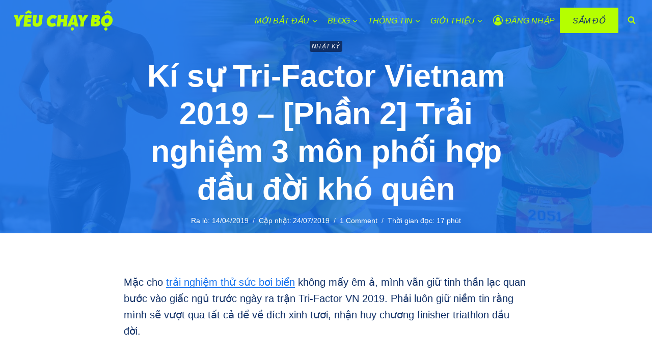

--- FILE ---
content_type: text/html; charset=UTF-8
request_url: https://yeuchaybo.com/ki-su-tri-factor-vietnam-2019-phan-2-trai-nghiem-3-mon-phoi-hop-dau-doi-kho-quen/
body_size: 37911
content:
<!doctype html>
<html lang="vi" class="no-js" itemtype="https://schema.org/Blog" itemscope>
<head>
	<meta charset="UTF-8">
	<meta name="viewport" content="width=device-width, initial-scale=1, minimum-scale=1">
	<title>Kí sự Tri&#x2d;Factor Vietnam 2019 &#x2d; [Phần 2] Trải nghiệm 3 môn phối hợp đầu đời khó quên &#x2d; Yêu Chạy Bộ</title>
	<style>img:is([sizes="auto" i], [sizes^="auto," i]) { contain-intrinsic-size: 3000px 1500px }</style>
	<meta name="dlm-version" content="5.1.4">
<!-- The SEO Framework bởi Sybre Waaijer -->
<link rel="canonical" href="https://yeuchaybo.com/ki-su-tri-factor-vietnam-2019-phan-2-trai-nghiem-3-mon-phoi-hop-dau-doi-kho-quen/" />
<meta property="og:type" content="article" />
<meta property="og:locale" content="vi_VN" />
<meta property="og:site_name" content="Yêu Chạy Bộ" />
<meta property="og:title" content="Kí sự Tri&#x2d;Factor Vietnam 2019 &#x2d; [Phần 2] Trải nghiệm 3 môn phối hợp đầu đời khó quên &#x2d; Yêu Chạy Bộ" />
<meta property="og:url" content="https://yeuchaybo.com/ki-su-tri-factor-vietnam-2019-phan-2-trai-nghiem-3-mon-phoi-hop-dau-doi-kho-quen/" />
<meta property="og:image" content="https://yeuchaybo.com/wp-content/uploads/2019/04/tri-factor-viet-nam-2019-ki-su.jpg" />
<meta property="og:image:width" content="1656" />
<meta property="og:image:height" content="932" />
<meta property="article:published_time" content="2019-04-14" />
<meta property="article:modified_time" content="2019-07-24" />
<meta property="article:author" content="https://www.facebook.com/yeuchaybocom" />
<meta name="twitter:card" content="summary_large_image" />
<meta name="twitter:title" content="Kí sự Tri&#x2d;Factor Vietnam 2019 &#x2d; [Phần 2] Trải nghiệm 3 môn phối hợp đầu đời khó quên &#x2d; Yêu Chạy Bộ" />
<meta name="twitter:image" content="https://yeuchaybo.com/wp-content/uploads/2019/04/tri-factor-viet-nam-2019-ki-su.jpg" />
<!-- / The SEO Framework bởi Sybre Waaijer | 2.94ms meta | 0.53ms boot -->

<link rel='dns-prefetch' href='//analytics.thuanbui.me' />
<link rel="alternate" type="application/rss+xml" title="Dòng thông tin Yêu Chạy Bộ &raquo;" href="https://yeuchaybo.com/feed/" />
<link rel="alternate" type="application/rss+xml" title="Yêu Chạy Bộ &raquo; Dòng bình luận" href="https://yeuchaybo.com/comments/feed/" />
			<script>document.documentElement.classList.remove( 'no-js' );</script>
			<link rel="alternate" type="application/rss+xml" title="Yêu Chạy Bộ &raquo; Kí sự Tri-Factor Vietnam 2019 &#8211; [Phần 2] Trải nghiệm 3 môn phối hợp đầu đời khó quên Dòng bình luận" href="https://yeuchaybo.com/ki-su-tri-factor-vietnam-2019-phan-2-trai-nghiem-3-mon-phoi-hop-dau-doi-kho-quen/feed/" />
<script>
window._wpemojiSettings = {"baseUrl":"https:\/\/s.w.org\/images\/core\/emoji\/16.0.1\/72x72\/","ext":".png","svgUrl":"https:\/\/s.w.org\/images\/core\/emoji\/16.0.1\/svg\/","svgExt":".svg","source":{"concatemoji":"https:\/\/yeuchaybo.com\/wp-includes\/js\/wp-emoji-release.min.js?ver=9fa1dd5e3f228dbf9eb646f964269224"}};
/*! This file is auto-generated */
!function(s,n){var o,i,e;function c(e){try{var t={supportTests:e,timestamp:(new Date).valueOf()};sessionStorage.setItem(o,JSON.stringify(t))}catch(e){}}function p(e,t,n){e.clearRect(0,0,e.canvas.width,e.canvas.height),e.fillText(t,0,0);var t=new Uint32Array(e.getImageData(0,0,e.canvas.width,e.canvas.height).data),a=(e.clearRect(0,0,e.canvas.width,e.canvas.height),e.fillText(n,0,0),new Uint32Array(e.getImageData(0,0,e.canvas.width,e.canvas.height).data));return t.every(function(e,t){return e===a[t]})}function u(e,t){e.clearRect(0,0,e.canvas.width,e.canvas.height),e.fillText(t,0,0);for(var n=e.getImageData(16,16,1,1),a=0;a<n.data.length;a++)if(0!==n.data[a])return!1;return!0}function f(e,t,n,a){switch(t){case"flag":return n(e,"\ud83c\udff3\ufe0f\u200d\u26a7\ufe0f","\ud83c\udff3\ufe0f\u200b\u26a7\ufe0f")?!1:!n(e,"\ud83c\udde8\ud83c\uddf6","\ud83c\udde8\u200b\ud83c\uddf6")&&!n(e,"\ud83c\udff4\udb40\udc67\udb40\udc62\udb40\udc65\udb40\udc6e\udb40\udc67\udb40\udc7f","\ud83c\udff4\u200b\udb40\udc67\u200b\udb40\udc62\u200b\udb40\udc65\u200b\udb40\udc6e\u200b\udb40\udc67\u200b\udb40\udc7f");case"emoji":return!a(e,"\ud83e\udedf")}return!1}function g(e,t,n,a){var r="undefined"!=typeof WorkerGlobalScope&&self instanceof WorkerGlobalScope?new OffscreenCanvas(300,150):s.createElement("canvas"),o=r.getContext("2d",{willReadFrequently:!0}),i=(o.textBaseline="top",o.font="600 32px Arial",{});return e.forEach(function(e){i[e]=t(o,e,n,a)}),i}function t(e){var t=s.createElement("script");t.src=e,t.defer=!0,s.head.appendChild(t)}"undefined"!=typeof Promise&&(o="wpEmojiSettingsSupports",i=["flag","emoji"],n.supports={everything:!0,everythingExceptFlag:!0},e=new Promise(function(e){s.addEventListener("DOMContentLoaded",e,{once:!0})}),new Promise(function(t){var n=function(){try{var e=JSON.parse(sessionStorage.getItem(o));if("object"==typeof e&&"number"==typeof e.timestamp&&(new Date).valueOf()<e.timestamp+604800&&"object"==typeof e.supportTests)return e.supportTests}catch(e){}return null}();if(!n){if("undefined"!=typeof Worker&&"undefined"!=typeof OffscreenCanvas&&"undefined"!=typeof URL&&URL.createObjectURL&&"undefined"!=typeof Blob)try{var e="postMessage("+g.toString()+"("+[JSON.stringify(i),f.toString(),p.toString(),u.toString()].join(",")+"));",a=new Blob([e],{type:"text/javascript"}),r=new Worker(URL.createObjectURL(a),{name:"wpTestEmojiSupports"});return void(r.onmessage=function(e){c(n=e.data),r.terminate(),t(n)})}catch(e){}c(n=g(i,f,p,u))}t(n)}).then(function(e){for(var t in e)n.supports[t]=e[t],n.supports.everything=n.supports.everything&&n.supports[t],"flag"!==t&&(n.supports.everythingExceptFlag=n.supports.everythingExceptFlag&&n.supports[t]);n.supports.everythingExceptFlag=n.supports.everythingExceptFlag&&!n.supports.flag,n.DOMReady=!1,n.readyCallback=function(){n.DOMReady=!0}}).then(function(){return e}).then(function(){var e;n.supports.everything||(n.readyCallback(),(e=n.source||{}).concatemoji?t(e.concatemoji):e.wpemoji&&e.twemoji&&(t(e.twemoji),t(e.wpemoji)))}))}((window,document),window._wpemojiSettings);
</script>
<link rel='stylesheet' id='kadence-blocks-rowlayout-css' href='https://yeuchaybo.com/wp-content/plugins/kadence-blocks/dist/style-blocks-rowlayout.css?ver=3.5.24' media='all' />
<link rel='stylesheet' id='kadence-blocks-column-css' href='https://yeuchaybo.com/wp-content/plugins/kadence-blocks/dist/style-blocks-column.css?ver=3.5.24' media='all' />
<link rel='stylesheet' id='kadence-blocks-image-css' href='https://yeuchaybo.com/wp-content/plugins/kadence-blocks/dist/style-blocks-image.css?ver=3.5.24' media='all' />
<style id='kadence-blocks-advancedheading-inline-css'>
.wp-block-kadence-advancedheading mark{background:transparent;border-style:solid;border-width:0}.wp-block-kadence-advancedheading mark.kt-highlight{color:#f76a0c;}.kb-adv-heading-icon{display: inline-flex;justify-content: center;align-items: center;} .is-layout-constrained > .kb-advanced-heading-link {display: block;}.single-content .kadence-advanced-heading-wrapper h1, .single-content .kadence-advanced-heading-wrapper h2, .single-content .kadence-advanced-heading-wrapper h3, .single-content .kadence-advanced-heading-wrapper h4, .single-content .kadence-advanced-heading-wrapper h5, .single-content .kadence-advanced-heading-wrapper h6 {margin: 1.5em 0 .5em;}.single-content .kadence-advanced-heading-wrapper+* { margin-top:0;}.kb-screen-reader-text{position:absolute;width:1px;height:1px;padding:0;margin:-1px;overflow:hidden;clip:rect(0,0,0,0);}
</style>
<link rel='stylesheet' id='kadence-blocks-advancedbtn-css' href='https://yeuchaybo.com/wp-content/plugins/kadence-blocks/dist/style-blocks-advancedbtn.css?ver=3.5.24' media='all' />
<link rel='stylesheet' id='kb-button-deprecated-styles-css' href='https://yeuchaybo.com/wp-content/plugins/kadence-blocks/includes/assets/css/kb-button-deprecated-style.min.css?ver=3.5.24' media='all' />
<link rel='stylesheet' id='mp-theme-css' href='https://yeuchaybo.com/wp-content/plugins/memberpress/css/ui/theme.css?ver=1.11.33' media='all' />
<style id='wp-emoji-styles-inline-css'>

	img.wp-smiley, img.emoji {
		display: inline !important;
		border: none !important;
		box-shadow: none !important;
		height: 1em !important;
		width: 1em !important;
		margin: 0 0.07em !important;
		vertical-align: -0.1em !important;
		background: none !important;
		padding: 0 !important;
	}
</style>
<link rel='stylesheet' id='wp-block-library-css' href='https://yeuchaybo.com/wp-includes/css/dist/block-library/style.min.css?ver=9fa1dd5e3f228dbf9eb646f964269224' media='all' />
<style id='classic-theme-styles-inline-css'>
/*! This file is auto-generated */
.wp-block-button__link{color:#fff;background-color:#32373c;border-radius:9999px;box-shadow:none;text-decoration:none;padding:calc(.667em + 2px) calc(1.333em + 2px);font-size:1.125em}.wp-block-file__button{background:#32373c;color:#fff;text-decoration:none}
</style>
<link rel='stylesheet' id='icb-image-compare-style-css' href='https://yeuchaybo.com/wp-content/plugins/before-after-image-compare/build/view.css?ver=9fa1dd5e3f228dbf9eb646f964269224' media='all' />
<link rel='stylesheet' id='gutentocwp-cgb-style-css-css' href='https://yeuchaybo.com/wp-content/plugins/gutentoc-advance-table-of-content/dist/blocks.style.build.css' media='all' />
<link rel='stylesheet' id='wp-strava-block-css' href='https://yeuchaybo.com/wp-content/plugins/wp-strava/build/style.css?ver=1671455642' media='all' />
<style id='global-styles-inline-css'>
:root{--wp--preset--aspect-ratio--square: 1;--wp--preset--aspect-ratio--4-3: 4/3;--wp--preset--aspect-ratio--3-4: 3/4;--wp--preset--aspect-ratio--3-2: 3/2;--wp--preset--aspect-ratio--2-3: 2/3;--wp--preset--aspect-ratio--16-9: 16/9;--wp--preset--aspect-ratio--9-16: 9/16;--wp--preset--color--black: #000000;--wp--preset--color--cyan-bluish-gray: #abb8c3;--wp--preset--color--white: #ffffff;--wp--preset--color--pale-pink: #f78da7;--wp--preset--color--vivid-red: #cf2e2e;--wp--preset--color--luminous-vivid-orange: #ff6900;--wp--preset--color--luminous-vivid-amber: #fcb900;--wp--preset--color--light-green-cyan: #7bdcb5;--wp--preset--color--vivid-green-cyan: #00d084;--wp--preset--color--pale-cyan-blue: #8ed1fc;--wp--preset--color--vivid-cyan-blue: #0693e3;--wp--preset--color--vivid-purple: #9b51e0;--wp--preset--color--theme-palette-1: var(--global-palette1);--wp--preset--color--theme-palette-2: var(--global-palette2);--wp--preset--color--theme-palette-3: var(--global-palette3);--wp--preset--color--theme-palette-4: var(--global-palette4);--wp--preset--color--theme-palette-5: var(--global-palette5);--wp--preset--color--theme-palette-6: var(--global-palette6);--wp--preset--color--theme-palette-7: var(--global-palette7);--wp--preset--color--theme-palette-8: var(--global-palette8);--wp--preset--color--theme-palette-9: var(--global-palette9);--wp--preset--gradient--vivid-cyan-blue-to-vivid-purple: linear-gradient(135deg,rgba(6,147,227,1) 0%,rgb(155,81,224) 100%);--wp--preset--gradient--light-green-cyan-to-vivid-green-cyan: linear-gradient(135deg,rgb(122,220,180) 0%,rgb(0,208,130) 100%);--wp--preset--gradient--luminous-vivid-amber-to-luminous-vivid-orange: linear-gradient(135deg,rgba(252,185,0,1) 0%,rgba(255,105,0,1) 100%);--wp--preset--gradient--luminous-vivid-orange-to-vivid-red: linear-gradient(135deg,rgba(255,105,0,1) 0%,rgb(207,46,46) 100%);--wp--preset--gradient--very-light-gray-to-cyan-bluish-gray: linear-gradient(135deg,rgb(238,238,238) 0%,rgb(169,184,195) 100%);--wp--preset--gradient--cool-to-warm-spectrum: linear-gradient(135deg,rgb(74,234,220) 0%,rgb(151,120,209) 20%,rgb(207,42,186) 40%,rgb(238,44,130) 60%,rgb(251,105,98) 80%,rgb(254,248,76) 100%);--wp--preset--gradient--blush-light-purple: linear-gradient(135deg,rgb(255,206,236) 0%,rgb(152,150,240) 100%);--wp--preset--gradient--blush-bordeaux: linear-gradient(135deg,rgb(254,205,165) 0%,rgb(254,45,45) 50%,rgb(107,0,62) 100%);--wp--preset--gradient--luminous-dusk: linear-gradient(135deg,rgb(255,203,112) 0%,rgb(199,81,192) 50%,rgb(65,88,208) 100%);--wp--preset--gradient--pale-ocean: linear-gradient(135deg,rgb(255,245,203) 0%,rgb(182,227,212) 50%,rgb(51,167,181) 100%);--wp--preset--gradient--electric-grass: linear-gradient(135deg,rgb(202,248,128) 0%,rgb(113,206,126) 100%);--wp--preset--gradient--midnight: linear-gradient(135deg,rgb(2,3,129) 0%,rgb(40,116,252) 100%);--wp--preset--font-size--small: var(--global-font-size-small);--wp--preset--font-size--medium: var(--global-font-size-medium);--wp--preset--font-size--large: var(--global-font-size-large);--wp--preset--font-size--x-large: 42px;--wp--preset--font-size--larger: var(--global-font-size-larger);--wp--preset--font-size--xxlarge: var(--global-font-size-xxlarge);--wp--preset--spacing--20: 0.44rem;--wp--preset--spacing--30: 0.67rem;--wp--preset--spacing--40: 1rem;--wp--preset--spacing--50: 1.5rem;--wp--preset--spacing--60: 2.25rem;--wp--preset--spacing--70: 3.38rem;--wp--preset--spacing--80: 5.06rem;--wp--preset--shadow--natural: 6px 6px 9px rgba(0, 0, 0, 0.2);--wp--preset--shadow--deep: 12px 12px 50px rgba(0, 0, 0, 0.4);--wp--preset--shadow--sharp: 6px 6px 0px rgba(0, 0, 0, 0.2);--wp--preset--shadow--outlined: 6px 6px 0px -3px rgba(255, 255, 255, 1), 6px 6px rgba(0, 0, 0, 1);--wp--preset--shadow--crisp: 6px 6px 0px rgba(0, 0, 0, 1);}:where(.is-layout-flex){gap: 0.5em;}:where(.is-layout-grid){gap: 0.5em;}body .is-layout-flex{display: flex;}.is-layout-flex{flex-wrap: wrap;align-items: center;}.is-layout-flex > :is(*, div){margin: 0;}body .is-layout-grid{display: grid;}.is-layout-grid > :is(*, div){margin: 0;}:where(.wp-block-columns.is-layout-flex){gap: 2em;}:where(.wp-block-columns.is-layout-grid){gap: 2em;}:where(.wp-block-post-template.is-layout-flex){gap: 1.25em;}:where(.wp-block-post-template.is-layout-grid){gap: 1.25em;}.has-black-color{color: var(--wp--preset--color--black) !important;}.has-cyan-bluish-gray-color{color: var(--wp--preset--color--cyan-bluish-gray) !important;}.has-white-color{color: var(--wp--preset--color--white) !important;}.has-pale-pink-color{color: var(--wp--preset--color--pale-pink) !important;}.has-vivid-red-color{color: var(--wp--preset--color--vivid-red) !important;}.has-luminous-vivid-orange-color{color: var(--wp--preset--color--luminous-vivid-orange) !important;}.has-luminous-vivid-amber-color{color: var(--wp--preset--color--luminous-vivid-amber) !important;}.has-light-green-cyan-color{color: var(--wp--preset--color--light-green-cyan) !important;}.has-vivid-green-cyan-color{color: var(--wp--preset--color--vivid-green-cyan) !important;}.has-pale-cyan-blue-color{color: var(--wp--preset--color--pale-cyan-blue) !important;}.has-vivid-cyan-blue-color{color: var(--wp--preset--color--vivid-cyan-blue) !important;}.has-vivid-purple-color{color: var(--wp--preset--color--vivid-purple) !important;}.has-black-background-color{background-color: var(--wp--preset--color--black) !important;}.has-cyan-bluish-gray-background-color{background-color: var(--wp--preset--color--cyan-bluish-gray) !important;}.has-white-background-color{background-color: var(--wp--preset--color--white) !important;}.has-pale-pink-background-color{background-color: var(--wp--preset--color--pale-pink) !important;}.has-vivid-red-background-color{background-color: var(--wp--preset--color--vivid-red) !important;}.has-luminous-vivid-orange-background-color{background-color: var(--wp--preset--color--luminous-vivid-orange) !important;}.has-luminous-vivid-amber-background-color{background-color: var(--wp--preset--color--luminous-vivid-amber) !important;}.has-light-green-cyan-background-color{background-color: var(--wp--preset--color--light-green-cyan) !important;}.has-vivid-green-cyan-background-color{background-color: var(--wp--preset--color--vivid-green-cyan) !important;}.has-pale-cyan-blue-background-color{background-color: var(--wp--preset--color--pale-cyan-blue) !important;}.has-vivid-cyan-blue-background-color{background-color: var(--wp--preset--color--vivid-cyan-blue) !important;}.has-vivid-purple-background-color{background-color: var(--wp--preset--color--vivid-purple) !important;}.has-black-border-color{border-color: var(--wp--preset--color--black) !important;}.has-cyan-bluish-gray-border-color{border-color: var(--wp--preset--color--cyan-bluish-gray) !important;}.has-white-border-color{border-color: var(--wp--preset--color--white) !important;}.has-pale-pink-border-color{border-color: var(--wp--preset--color--pale-pink) !important;}.has-vivid-red-border-color{border-color: var(--wp--preset--color--vivid-red) !important;}.has-luminous-vivid-orange-border-color{border-color: var(--wp--preset--color--luminous-vivid-orange) !important;}.has-luminous-vivid-amber-border-color{border-color: var(--wp--preset--color--luminous-vivid-amber) !important;}.has-light-green-cyan-border-color{border-color: var(--wp--preset--color--light-green-cyan) !important;}.has-vivid-green-cyan-border-color{border-color: var(--wp--preset--color--vivid-green-cyan) !important;}.has-pale-cyan-blue-border-color{border-color: var(--wp--preset--color--pale-cyan-blue) !important;}.has-vivid-cyan-blue-border-color{border-color: var(--wp--preset--color--vivid-cyan-blue) !important;}.has-vivid-purple-border-color{border-color: var(--wp--preset--color--vivid-purple) !important;}.has-vivid-cyan-blue-to-vivid-purple-gradient-background{background: var(--wp--preset--gradient--vivid-cyan-blue-to-vivid-purple) !important;}.has-light-green-cyan-to-vivid-green-cyan-gradient-background{background: var(--wp--preset--gradient--light-green-cyan-to-vivid-green-cyan) !important;}.has-luminous-vivid-amber-to-luminous-vivid-orange-gradient-background{background: var(--wp--preset--gradient--luminous-vivid-amber-to-luminous-vivid-orange) !important;}.has-luminous-vivid-orange-to-vivid-red-gradient-background{background: var(--wp--preset--gradient--luminous-vivid-orange-to-vivid-red) !important;}.has-very-light-gray-to-cyan-bluish-gray-gradient-background{background: var(--wp--preset--gradient--very-light-gray-to-cyan-bluish-gray) !important;}.has-cool-to-warm-spectrum-gradient-background{background: var(--wp--preset--gradient--cool-to-warm-spectrum) !important;}.has-blush-light-purple-gradient-background{background: var(--wp--preset--gradient--blush-light-purple) !important;}.has-blush-bordeaux-gradient-background{background: var(--wp--preset--gradient--blush-bordeaux) !important;}.has-luminous-dusk-gradient-background{background: var(--wp--preset--gradient--luminous-dusk) !important;}.has-pale-ocean-gradient-background{background: var(--wp--preset--gradient--pale-ocean) !important;}.has-electric-grass-gradient-background{background: var(--wp--preset--gradient--electric-grass) !important;}.has-midnight-gradient-background{background: var(--wp--preset--gradient--midnight) !important;}.has-small-font-size{font-size: var(--wp--preset--font-size--small) !important;}.has-medium-font-size{font-size: var(--wp--preset--font-size--medium) !important;}.has-large-font-size{font-size: var(--wp--preset--font-size--large) !important;}.has-x-large-font-size{font-size: var(--wp--preset--font-size--x-large) !important;}
:where(.wp-block-post-template.is-layout-flex){gap: 1.25em;}:where(.wp-block-post-template.is-layout-grid){gap: 1.25em;}
:where(.wp-block-columns.is-layout-flex){gap: 2em;}:where(.wp-block-columns.is-layout-grid){gap: 2em;}
:root :where(.wp-block-pullquote){font-size: 1.5em;line-height: 1.6;}
</style>
<link rel='stylesheet' id='events-manager-css' href='https://yeuchaybo.com/wp-content/plugins/events-manager/includes/css/events-manager.min.css?ver=7.2.2.1' media='all' />
<style id='events-manager-inline-css'>
body .em { --font-family : inherit; --font-weight : inherit; --font-size : 1em; --line-height : inherit; }
</style>
<link rel='stylesheet' id='wp-glossary-css-css' href='https://yeuchaybo.com/wp-content/plugins/wp-glossary/css/wp-glossary.css?ver=9fa1dd5e3f228dbf9eb646f964269224' media='all' />
<link rel='stylesheet' id='wp-glossary-qtip-css-css' href='https://yeuchaybo.com/wp-content/plugins/wp-glossary/ext/jquery.qtip.css?ver=9fa1dd5e3f228dbf9eb646f964269224' media='all' />
<link rel='stylesheet' id='kadence-global-css' href='https://yeuchaybo.com/wp-content/themes/kadence/assets/css/global.min.css?ver=1.3.6' media='all' />
<style id='kadence-global-inline-css'>
/* Kadence Base CSS */
:root{--global-palette1:#b5ff00;--global-palette2:#1571ed;--global-palette3:#0f2f66;--global-palette4:#304c7c;--global-palette5:#516b96;--global-palette6:#50aff9;--global-palette7:#EDF2F7;--global-palette8:#f6f7f8;--global-palette9:#ffffff;--global-palette9rgb:255, 255, 255;--global-palette-highlight:var(--global-palette2);--global-palette-highlight-alt:var(--global-palette6);--global-palette-highlight-alt2:var(--global-palette9);--global-palette-btn-bg:var(--global-palette2);--global-palette-btn-bg-hover:var(--global-palette6);--global-palette-btn:var(--global-palette9);--global-palette-btn-hover:var(--global-palette9);--global-body-font-family:-apple-system,BlinkMacSystemFont,"Segoe UI",Roboto,Oxygen-Sans,Ubuntu,Cantarell,"Helvetica Neue",sans-serif, "Apple Color Emoji", "Segoe UI Emoji", "Segoe UI Symbol";--global-heading-font-family:inherit;--global-primary-nav-font-family:inherit;--global-fallback-font:sans-serif;--global-display-fallback-font:sans-serif;--global-content-width:1290px;--global-content-wide-width:calc(1290px + 230px);--global-content-narrow-width:842px;--global-content-edge-padding:1.5rem;--global-content-boxed-padding:2rem;--global-calc-content-width:calc(1290px - var(--global-content-edge-padding) - var(--global-content-edge-padding) );--wp--style--global--content-size:var(--global-calc-content-width);}.wp-site-blocks{--global-vw:calc( 100vw - ( 0.5 * var(--scrollbar-offset)));}body{background:var(--global-palette8);-webkit-font-smoothing:antialiased;-moz-osx-font-smoothing:grayscale;}body, input, select, optgroup, textarea{font-style:normal;font-weight:400;font-size:20px;line-height:1.62;font-family:var(--global-body-font-family);color:var(--global-palette3);}.content-bg, body.content-style-unboxed .site{background:var(--global-palette9);}@media all and (max-width: 1024px){body{font-size:18px;}}@media all and (max-width: 767px){body{font-size:17px;}}h1,h2,h3,h4,h5,h6{font-family:var(--global-heading-font-family);}h1{font-style:normal;font-weight:700;font-size:61px;line-height:1.22;color:var(--global-palette3);}h2{font-style:normal;font-weight:700;font-size:39px;line-height:1.22;color:var(--global-palette3);}h3{font-style:normal;font-weight:700;font-size:31px;line-height:1.22;color:var(--global-palette3);}h4{font-style:normal;font-weight:700;font-size:25px;line-height:1.5;color:var(--global-palette4);}h5{font-style:normal;font-weight:700;font-size:20px;line-height:1.5;color:var(--global-palette4);}h6{font-style:normal;font-weight:700;font-size:18px;line-height:1.5;color:var(--global-palette4);}.entry-hero h1{font-style:normal;color:var(--global-palette9);}.entry-hero .kadence-breadcrumbs, .entry-hero .search-form{font-style:normal;color:var(--global-palette9);}@media all and (max-width: 1024px){h1{font-size:45px;}h2{font-size:41px;}h3{font-size:26px;}h4{font-size:22px;}h5{font-size:18px;}}@media all and (max-width: 767px){h1{font-size:30px;}h2{font-size:24px;}h3{font-size:21px;}h4{font-size:19px;}h5{font-size:17px;}}.entry-hero .kadence-breadcrumbs{max-width:1290px;}.site-container, .site-header-row-layout-contained, .site-footer-row-layout-contained, .entry-hero-layout-contained, .comments-area, .alignfull > .wp-block-cover__inner-container, .alignwide > .wp-block-cover__inner-container{max-width:var(--global-content-width);}.content-width-narrow .content-container.site-container, .content-width-narrow .hero-container.site-container{max-width:var(--global-content-narrow-width);}@media all and (min-width: 1520px){.wp-site-blocks .content-container  .alignwide{margin-left:-115px;margin-right:-115px;width:unset;max-width:unset;}}@media all and (min-width: 1102px){.content-width-narrow .wp-site-blocks .content-container .alignwide{margin-left:-130px;margin-right:-130px;width:unset;max-width:unset;}}.content-style-boxed .wp-site-blocks .entry-content .alignwide{margin-left:calc( -1 * var( --global-content-boxed-padding ) );margin-right:calc( -1 * var( --global-content-boxed-padding ) );}.content-area{margin-top:5rem;margin-bottom:5rem;}@media all and (max-width: 1024px){.content-area{margin-top:3rem;margin-bottom:3rem;}}@media all and (max-width: 767px){.content-area{margin-top:2rem;margin-bottom:2rem;}}@media all and (max-width: 1024px){:root{--global-content-boxed-padding:2rem;}}@media all and (max-width: 767px){:root{--global-content-boxed-padding:1.5rem;}}.entry-content-wrap{padding:2rem;}@media all and (max-width: 1024px){.entry-content-wrap{padding:2rem;}}@media all and (max-width: 767px){.entry-content-wrap{padding:1.5rem;}}.entry.single-entry{box-shadow:0px 15px 15px -10px rgba(0,0,0,0.05);}.entry.loop-entry{box-shadow:0px 15px 15px -10px rgba(0,0,0,0.05);}.loop-entry .entry-content-wrap{padding:2rem;}@media all and (max-width: 1024px){.loop-entry .entry-content-wrap{padding:2rem;}}@media all and (max-width: 767px){.loop-entry .entry-content-wrap{padding:1.5rem;}}button, .button, .wp-block-button__link, input[type="button"], input[type="reset"], input[type="submit"], .fl-button, .elementor-button-wrapper .elementor-button, .wc-block-components-checkout-place-order-button, .wc-block-cart__submit{font-style:italic;font-weight:500;font-size:16px;border-radius:2px;padding:0.8em 1.6em 0.8em 1.6em;box-shadow:0px 0px 0px -7px rgba(0,0,0,0);}.wp-block-button.is-style-outline .wp-block-button__link{padding:0.8em 1.6em 0.8em 1.6em;}button:hover, button:focus, button:active, .button:hover, .button:focus, .button:active, .wp-block-button__link:hover, .wp-block-button__link:focus, .wp-block-button__link:active, input[type="button"]:hover, input[type="button"]:focus, input[type="button"]:active, input[type="reset"]:hover, input[type="reset"]:focus, input[type="reset"]:active, input[type="submit"]:hover, input[type="submit"]:focus, input[type="submit"]:active, .elementor-button-wrapper .elementor-button:hover, .elementor-button-wrapper .elementor-button:focus, .elementor-button-wrapper .elementor-button:active, .wc-block-cart__submit:hover{box-shadow:0px 15px 25px -7px rgba(0,0,0,0.1);}.kb-button.kb-btn-global-outline.kb-btn-global-inherit{padding-top:calc(0.8em - 2px);padding-right:calc(1.6em - 2px);padding-bottom:calc(0.8em - 2px);padding-left:calc(1.6em - 2px);}@media all and (max-width: 1024px){button, .button, .wp-block-button__link, input[type="button"], input[type="reset"], input[type="submit"], .fl-button, .elementor-button-wrapper .elementor-button, .wc-block-components-checkout-place-order-button, .wc-block-cart__submit{padding:0.7em 1.4em 0.7em 1.4em;}.wp-block-button.is-style-outline .wp-block-button__link{padding:0.7em 1.4em 0.7em 1.4em;}.kb-button.kb-btn-global-outline.kb-btn-global-inherit{padding-top:calc(0.7em - 2px);padding-right:calc(1.4em - 2px);padding-bottom:calc(0.7em - 2px);padding-left:calc(1.4em - 2px);}}@media all and (max-width: 767px){button, .button, .wp-block-button__link, input[type="button"], input[type="reset"], input[type="submit"], .fl-button, .elementor-button-wrapper .elementor-button, .wc-block-components-checkout-place-order-button, .wc-block-cart__submit{padding:0.6em 1.2em 0.6em 1.2em;font-size:14px;}.wp-block-button.is-style-outline .wp-block-button__link{padding:0.6em 1.2em 0.6em 1.2em;}.kb-button.kb-btn-global-outline.kb-btn-global-inherit{padding-top:calc(0.6em - 2px);padding-right:calc(1.2em - 2px);padding-bottom:calc(0.6em - 2px);padding-left:calc(1.2em - 2px);}}@media all and (min-width: 1025px){.transparent-header .entry-hero .entry-hero-container-inner{padding-top:80px;}}@media all and (max-width: 1024px){.mobile-transparent-header .entry-hero .entry-hero-container-inner{padding-top:80px;}}@media all and (max-width: 767px){.mobile-transparent-header .entry-hero .entry-hero-container-inner{padding-top:80px;}}.wp-site-blocks .entry-hero-container-inner{background-image:url('https://yeuchaybo.com/wp-content/uploads/2022/05/ironman-70-3-vietnam-2022-finish-2.jpg');background-repeat:no-repeat;background-position:38% 43%;background-size:cover;background-attachment:scroll;}.wp-site-blocks .hero-section-overlay{background:rgba(21,113,237,0.85);}.post-title .entry-taxonomies, .post-title .entry-taxonomies a{font-style:italic;font-weight:500;font-size:12px;text-transform:uppercase;color:var(--global-palette3);}.post-title .entry-taxonomies a:hover{color:var(--global-palette4);}.post-title .entry-taxonomies .category-style-pill a{background:var(--global-palette3);}.post-title .entry-taxonomies .category-style-pill a:hover{background:var(--global-palette4);}.post-title .entry-meta{font-style:normal;font-size:14px;color:var(--global-palette9);}.post-title .entry-meta a:hover{color:var(--global-palette1);}.entry-hero.post-hero-section .entry-header{min-height:50vh;}@media all and (max-width: 767px){.entry-hero.post-hero-section .entry-header{min-height:200px;}}.loop-entry.type-post h2.entry-title{font-style:normal;font-size:28px;line-height:1.22;color:var(--global-palette4);}@media all and (max-width: 1024px){.loop-entry.type-post h2.entry-title{font-size:24px;}}@media all and (max-width: 767px){.loop-entry.type-post h2.entry-title{font-size:21px;}}.loop-entry.type-post .entry-taxonomies{font-style:italic;font-weight:500;font-size:14px;line-height:1.2;}@media all and (max-width: 1024px){.loop-entry.type-post .entry-taxonomies{font-size:13px;}}@media all and (max-width: 767px){.loop-entry.type-post .entry-taxonomies{font-size:12px;}}
/* Kadence Header CSS */
@media all and (max-width: 1024px){.mobile-transparent-header #masthead{position:absolute;left:0px;right:0px;z-index:100;}.kadence-scrollbar-fixer.mobile-transparent-header #masthead{right:var(--scrollbar-offset,0);}.mobile-transparent-header #masthead, .mobile-transparent-header .site-top-header-wrap .site-header-row-container-inner, .mobile-transparent-header .site-main-header-wrap .site-header-row-container-inner, .mobile-transparent-header .site-bottom-header-wrap .site-header-row-container-inner{background:transparent;}.site-header-row-tablet-layout-fullwidth, .site-header-row-tablet-layout-standard{padding:0px;}}@media all and (min-width: 1025px){.transparent-header #masthead{position:absolute;left:0px;right:0px;z-index:100;}.transparent-header.kadence-scrollbar-fixer #masthead{right:var(--scrollbar-offset,0);}.transparent-header #masthead, .transparent-header .site-top-header-wrap .site-header-row-container-inner, .transparent-header .site-main-header-wrap .site-header-row-container-inner, .transparent-header .site-bottom-header-wrap .site-header-row-container-inner{background:transparent;}}.site-branding a.brand img{max-width:200px;}.site-branding a.brand img.svg-logo-image{width:200px;}@media all and (max-width: 1024px){.site-branding a.brand img{max-width:200px;}.site-branding a.brand img.svg-logo-image{width:200px;}}@media all and (max-width: 767px){.site-branding a.brand img{max-width:135px;}.site-branding a.brand img.svg-logo-image{width:135px;}}.site-branding{padding:0px 0px 0px 0px;}#masthead, #masthead .kadence-sticky-header.item-is-fixed:not(.item-at-start):not(.site-header-row-container):not(.site-main-header-wrap), #masthead .kadence-sticky-header.item-is-fixed:not(.item-at-start) > .site-header-row-container-inner{background:#ffffff;}.site-main-header-wrap .site-header-row-container-inner{background:var(--global-palette2);}.site-main-header-inner-wrap{min-height:80px;}.transparent-header .header-navigation .header-menu-container > ul > li.menu-item > a{color:var(--global-palette1);}.mobile-transparent-header .mobile-toggle-open-container .menu-toggle-open, .transparent-header .search-toggle-open-container .search-toggle-open{color:var(--global-palette1);}.transparent-header .header-navigation .header-menu-container > ul > li.menu-item > a:hover{color:var(--global-palette9);}.mobile-transparent-header .mobile-toggle-open-container .menu-toggle-open:hover, .transparent-header .mobile-toggle-open-container .menu-toggle-open:focus, .transparent-header .search-toggle-open-container .search-toggle-open:hover, .transparent-header .search-toggle-open-container .search-toggle-open:focus{color:var(--global-palette9);}.transparent-header .header-navigation .header-menu-container > ul > li.menu-item.current-menu-item > a, .transparent-header .header-menu-container > ul > li.menu-item.current_page_item > a{color:var(--global-palette9);}.header-navigation[class*="header-navigation-style-underline"] .header-menu-container.primary-menu-container>ul>li>a:after{width:calc( 100% - 1.2em);}.main-navigation .primary-menu-container > ul > li.menu-item > a{padding-left:calc(1.2em / 2);padding-right:calc(1.2em / 2);padding-top:0.6em;padding-bottom:0.6em;color:var(--global-palette1);}.main-navigation .primary-menu-container > ul > li.menu-item .dropdown-nav-special-toggle{right:calc(1.2em / 2);}.main-navigation .primary-menu-container > ul li.menu-item > a{font-style:italic;font-weight:500;font-size:16px;text-transform:uppercase;}.main-navigation .primary-menu-container > ul > li.menu-item > a:hover{color:var(--global-palette9);}.main-navigation .primary-menu-container > ul > li.menu-item.current-menu-item > a{color:var(--global-palette6);}.header-navigation .header-menu-container ul ul.sub-menu, .header-navigation .header-menu-container ul ul.submenu{background:var(--global-palette3);box-shadow:0px 2px 13px 0px rgba(0,0,0,0.1);}.header-navigation .header-menu-container ul ul li.menu-item, .header-menu-container ul.menu > li.kadence-menu-mega-enabled > ul > li.menu-item > a{border-bottom:1px none rgba(255,255,255,0.1);}.header-navigation .header-menu-container ul ul li.menu-item > a{width:200px;padding-top:1em;padding-bottom:1em;color:var(--global-palette1);font-style:italic;font-weight:500;font-size:16px;}.header-navigation .header-menu-container ul ul li.menu-item > a:hover{color:var(--global-palette8);background:var(--global-palette4);}.header-navigation .header-menu-container ul ul li.menu-item.current-menu-item > a{color:var(--global-palette8);background:var(--global-palette4);}.mobile-toggle-open-container .menu-toggle-open, .mobile-toggle-open-container .menu-toggle-open:focus{color:var(--global-palette1);padding:0.4em 0.6em 0.4em 0.6em;font-size:14px;}.mobile-toggle-open-container .menu-toggle-open.menu-toggle-style-bordered{border:1px solid currentColor;}.mobile-toggle-open-container .menu-toggle-open .menu-toggle-icon{font-size:2em;}.mobile-toggle-open-container .menu-toggle-open:hover, .mobile-toggle-open-container .menu-toggle-open:focus-visible{color:var(--global-palette-highlight);}.mobile-navigation ul li{font-style:italic;font-weight:500;font-size:14px;text-transform:uppercase;}.mobile-navigation ul li a{padding-top:1em;padding-bottom:1em;}.mobile-navigation ul li > a, .mobile-navigation ul li.menu-item-has-children > .drawer-nav-drop-wrap{color:var(--global-palette9);}.mobile-navigation ul li > a:hover, .mobile-navigation ul li.menu-item-has-children > .drawer-nav-drop-wrap:hover{color:var(--global-palette1);}.mobile-navigation ul li.current-menu-item > a, .mobile-navigation ul li.current-menu-item.menu-item-has-children > .drawer-nav-drop-wrap{color:var(--global-palette6);}.mobile-navigation ul li.menu-item-has-children .drawer-nav-drop-wrap, .mobile-navigation ul li:not(.menu-item-has-children) a{border-bottom:1px solid rgba(255,255,255,0.1);}.mobile-navigation:not(.drawer-navigation-parent-toggle-true) ul li.menu-item-has-children .drawer-nav-drop-wrap button{border-left:1px solid rgba(255,255,255,0.1);}#mobile-drawer .drawer-inner, #mobile-drawer.popup-drawer-layout-fullwidth.popup-drawer-animation-slice .pop-portion-bg, #mobile-drawer.popup-drawer-layout-fullwidth.popup-drawer-animation-slice.pop-animated.show-drawer .drawer-inner{background:var(--global-palette3);}#mobile-drawer .drawer-header .drawer-toggle{padding:0.6em 0.15em 0.6em 0.15em;font-size:24px;}#main-header .header-button{color:var(--global-palette3);background:var(--global-palette1);border:2px none transparent;box-shadow:0px 0px 0px -7px rgba(0,0,0,0);}#main-header .header-button:hover{color:var(--global-palette1);background:var(--global-palette3);box-shadow:0px 15px 25px -7px rgba(0,0,0,0.1);}.search-toggle-open-container .search-toggle-open{color:var(--global-palette5);}.search-toggle-open-container .search-toggle-open.search-toggle-style-bordered{border:1px solid currentColor;}.search-toggle-open-container .search-toggle-open .search-toggle-icon{font-size:1em;}.search-toggle-open-container .search-toggle-open:hover, .search-toggle-open-container .search-toggle-open:focus{color:var(--global-palette-highlight);}#search-drawer .drawer-inner{background:rgba(9, 12, 16, 0.97);}.mobile-header-button-wrap .mobile-header-button-inner-wrap .mobile-header-button{color:var(--global-palette3);background:var(--global-palette1);border:2px none transparent;box-shadow:0px 0px 0px -7px rgba(0,0,0,0);}.mobile-header-button-wrap .mobile-header-button-inner-wrap .mobile-header-button:hover{color:var(--global-palette9);background:var(--global-palette2);box-shadow:0px 15px 25px -7px rgba(0,0,0,0.1);}
/* Kadence Footer CSS */
#colophon{background:var(--global-palette3);}.site-middle-footer-wrap .site-footer-row-container-inner{font-style:normal;color:var(--global-palette9);}.site-middle-footer-inner-wrap{padding-top:30px;padding-bottom:30px;grid-column-gap:30px;grid-row-gap:30px;}.site-middle-footer-inner-wrap .widget{margin-bottom:30px;}.site-middle-footer-inner-wrap .widget-area .widget-title{font-style:normal;font-weight:700;font-size:16px;color:var(--global-palette9);}.site-middle-footer-inner-wrap .site-footer-section:not(:last-child):after{right:calc(-30px / 2);}.site-bottom-footer-wrap .site-footer-row-container-inner{font-style:normal;font-size:16px;color:var(--global-palette9);}.site-footer .site-bottom-footer-wrap a:where(:not(.button):not(.wp-block-button__link):not(.wp-element-button)){color:var(--global-palette9);}.site-bottom-footer-inner-wrap{padding-top:30px;padding-bottom:30px;grid-column-gap:30px;}.site-bottom-footer-inner-wrap .widget{margin-bottom:30px;}.site-bottom-footer-inner-wrap .widget-area .widget-title{font-style:normal;color:var(--global-palette9);}.site-bottom-footer-inner-wrap .site-footer-section:not(:last-child):after{right:calc(-30px / 2);}.footer-social-wrap .footer-social-inner-wrap{font-size:1em;gap:0.3em;}.site-footer .site-footer-wrap .site-footer-section .footer-social-wrap .footer-social-inner-wrap .social-button{color:var(--global-palette9);background:var(--global-palette2);border:2px none transparent;border-radius:50%;}#colophon .footer-navigation .footer-menu-container > ul > li > a{padding-left:calc(1em / 2);padding-right:calc(1em / 2);padding-top:calc(0.2em / 2);padding-bottom:calc(0.2em / 2);color:var(--global-palette9);}#colophon .footer-navigation .footer-menu-container > ul li a:hover{color:var(--global-palette1);}#colophon .footer-navigation .footer-menu-container > ul li.current-menu-item > a{color:var(--global-palette6);}
/* Kadence Dynamic CSS */
.content-title-style-above .post-hero-section .entry-hero-container-inner{background-image:url('https://yeuchaybo.com/wp-content/uploads/2019/04/tri-factor-viet-nam-2019-ki-su.jpg');background-repeat:no-repeat;background-position:center center;background-size:cover;background-attachment:scroll;}
/* Kadence Pro Header CSS */
.header-navigation-dropdown-direction-left ul ul.submenu, .header-navigation-dropdown-direction-left ul ul.sub-menu{right:0px;left:auto;}.rtl .header-navigation-dropdown-direction-right ul ul.submenu, .rtl .header-navigation-dropdown-direction-right ul ul.sub-menu{left:0px;right:auto;}.header-account-button .nav-drop-title-wrap > .kadence-svg-iconset, .header-account-button > .kadence-svg-iconset{font-size:1.2em;}.site-header-item .header-account-button .nav-drop-title-wrap, .site-header-item .header-account-wrap > .header-account-button{display:flex;align-items:center;}.header-account-style-icon_label .header-account-label{padding-left:5px;}.header-account-style-label_icon .header-account-label{padding-right:5px;}.site-header-item .header-account-wrap .header-account-button{text-decoration:none;box-shadow:none;color:var(--global-palette1);background:transparent;padding:0.6em 0em 0.6em 0em;}.site-header-item .header-account-wrap .header-account-button:hover{color:var(--global-palette9);}.header-mobile-account-wrap .header-account-button .nav-drop-title-wrap > .kadence-svg-iconset, .header-mobile-account-wrap .header-account-button > .kadence-svg-iconset{font-size:1.2em;}.header-mobile-account-wrap .header-account-button .nav-drop-title-wrap, .header-mobile-account-wrap > .header-account-button{display:flex;align-items:center;}.header-mobile-account-wrap.header-account-style-icon_label .header-account-label{padding-left:5px;}.header-mobile-account-wrap.header-account-style-label_icon .header-account-label{padding-right:5px;}.header-mobile-account-wrap .header-account-button{text-decoration:none;box-shadow:none;color:inherit;background:transparent;padding:0.6em 0em 0.6em 0em;}#login-drawer .drawer-inner .drawer-content{display:flex;justify-content:center;align-items:center;position:absolute;top:0px;bottom:0px;left:0px;right:0px;padding:0px;}#loginform p label{display:block;}#login-drawer #loginform{width:100%;}#login-drawer #loginform input{width:100%;}#login-drawer #loginform input[type="checkbox"]{width:auto;}#login-drawer .drawer-inner .drawer-header{position:relative;z-index:100;}#login-drawer .drawer-content_inner.widget_login_form_inner{padding:2em;width:100%;max-width:350px;border-radius:.25rem;background:var(--global-palette9);color:var(--global-palette4);}#login-drawer .lost_password a{color:var(--global-palette6);}#login-drawer .lost_password, #login-drawer .register-field{text-align:center;}#login-drawer .widget_login_form_inner p{margin-top:1.2em;margin-bottom:0em;}#login-drawer .widget_login_form_inner p:first-child{margin-top:0em;}#login-drawer .widget_login_form_inner label{margin-bottom:0.5em;}#login-drawer hr.register-divider{margin:1.2em 0;border-width:1px;}#login-drawer .register-field{font-size:90%;}@media all and (min-width: 1025px){#login-drawer hr.register-divider.hide-desktop{display:none;}#login-drawer p.register-field.hide-desktop{display:none;}}@media all and (max-width: 1024px){#login-drawer hr.register-divider.hide-mobile{display:none;}#login-drawer p.register-field.hide-mobile{display:none;}}@media all and (max-width: 767px){#login-drawer hr.register-divider.hide-mobile{display:none;}#login-drawer p.register-field.hide-mobile{display:none;}}.tertiary-navigation .tertiary-menu-container > ul > li.menu-item > a{padding-left:calc(1.2em / 2);padding-right:calc(1.2em / 2);padding-top:0.6em;padding-bottom:0.6em;color:var(--global-palette5);}.tertiary-navigation .tertiary-menu-container > ul > li.menu-item > a:hover{color:var(--global-palette-highlight);}.tertiary-navigation .tertiary-menu-container > ul > li.menu-item.current-menu-item > a{color:var(--global-palette3);}.header-navigation[class*="header-navigation-style-underline"] .header-menu-container.tertiary-menu-container>ul>li>a:after{width:calc( 100% - 1.2em);}.quaternary-navigation .quaternary-menu-container > ul > li.menu-item > a{padding-left:calc(1.2em / 2);padding-right:calc(1.2em / 2);padding-top:0.6em;padding-bottom:0.6em;color:var(--global-palette5);}.quaternary-navigation .quaternary-menu-container > ul > li.menu-item > a:hover{color:var(--global-palette-highlight);}.quaternary-navigation .quaternary-menu-container > ul > li.menu-item.current-menu-item > a{color:var(--global-palette3);}.header-navigation[class*="header-navigation-style-underline"] .header-menu-container.quaternary-menu-container>ul>li>a:after{width:calc( 100% - 1.2em);}#main-header .header-divider{border-right:1px solid var(--global-palette6);height:50%;}#main-header .header-divider2{border-right:1px solid var(--global-palette6);height:50%;}#main-header .header-divider3{border-right:1px solid var(--global-palette6);height:50%;}#mobile-header .header-mobile-divider, #mobile-drawer .header-mobile-divider{border-right:1px solid var(--global-palette6);height:50%;}#mobile-drawer .header-mobile-divider{border-top:1px solid var(--global-palette6);width:50%;}#mobile-header .header-mobile-divider, #mobile-drawer .header-mobile-divider{margin:20px 0px 20px 0px;}#mobile-header .header-mobile-divider2{border-right:1px solid var(--global-palette6);height:50%;}#mobile-drawer .header-mobile-divider2{border-top:1px solid var(--global-palette6);width:50%;}.header-item-search-bar form ::-webkit-input-placeholder{color:currentColor;opacity:0.5;}.header-item-search-bar form ::placeholder{color:currentColor;opacity:0.5;}.header-search-bar form{max-width:100%;width:240px;}.header-mobile-search-bar form{max-width:calc(100vw - var(--global-sm-spacing) - var(--global-sm-spacing));width:440px;}.header-mobile-search-bar form input.search-field{font-style:normal;font-size:16px;}.header-mobile-search-bar form input.search-field, .header-mobile-search-bar form .kadence-search-icon-wrap{color:var(--global-palette3);}.header-widget-lstyle-normal .header-widget-area-inner a:not(.button){text-decoration:underline;}.element-contact-inner-wrap{display:flex;flex-wrap:wrap;align-items:center;margin-top:-0.6em;margin-left:calc(-0.6em / 2);margin-right:calc(-0.6em / 2);}.element-contact-inner-wrap .header-contact-item{display:inline-flex;flex-wrap:wrap;align-items:center;margin-top:0.6em;margin-left:calc(0.6em / 2);margin-right:calc(0.6em / 2);}.element-contact-inner-wrap .header-contact-item .kadence-svg-iconset{font-size:1em;}.header-contact-item img{display:inline-block;}.header-contact-item .contact-label{margin-left:0.3em;}.rtl .header-contact-item .contact-label{margin-right:0.3em;margin-left:0px;}.header-mobile-contact-wrap .element-contact-inner-wrap{display:flex;flex-wrap:wrap;align-items:center;margin-top:-0.6em;margin-left:calc(-0.6em / 2);margin-right:calc(-0.6em / 2);}.header-mobile-contact-wrap .element-contact-inner-wrap .header-contact-item{display:inline-flex;flex-wrap:wrap;align-items:center;margin-top:0.6em;margin-left:calc(0.6em / 2);margin-right:calc(0.6em / 2);}.header-mobile-contact-wrap .element-contact-inner-wrap .header-contact-item .kadence-svg-iconset{font-size:1em;}#main-header .header-button2{font-style:normal;background:var(--global-palette2);border:2px none transparent;box-shadow:0px 0px 0px -7px rgba(0,0,0,0);}#main-header .header-button2:hover{box-shadow:0px 15px 25px -7px rgba(0,0,0,0.1);}.mobile-header-button2-wrap .mobile-header-button-inner-wrap .mobile-header-button2{font-style:normal;border:2px none transparent;box-shadow:0px 0px 0px -7px rgba(0,0,0,0);}@media all and (max-width: 1024px){.mobile-header-button2-wrap .mobile-header-button-inner-wrap .mobile-header-button2{font-size:12px;}}.mobile-header-button2-wrap .mobile-header-button-inner-wrap .mobile-header-button2:hover{box-shadow:0px 15px 25px -7px rgba(0,0,0,0.1);}#widget-drawer.popup-drawer-layout-fullwidth .drawer-content .header-widget2, #widget-drawer.popup-drawer-layout-sidepanel .drawer-inner{max-width:400px;}#widget-drawer.popup-drawer-layout-fullwidth .drawer-content .header-widget2{margin:0 auto;}.widget-toggle-open{display:flex;align-items:center;background:transparent;box-shadow:none;}.widget-toggle-open:hover, .widget-toggle-open:focus{border-color:currentColor;background:transparent;box-shadow:none;}.widget-toggle-open .widget-toggle-icon{display:flex;}.widget-toggle-open .widget-toggle-label{padding-right:5px;}.rtl .widget-toggle-open .widget-toggle-label{padding-left:5px;padding-right:0px;}.widget-toggle-open .widget-toggle-label:empty, .rtl .widget-toggle-open .widget-toggle-label:empty{padding-right:0px;padding-left:0px;}.widget-toggle-open-container .widget-toggle-open{color:var(--global-palette5);padding:0.4em 0.6em 0.4em 0.6em;font-size:14px;}.widget-toggle-open-container .widget-toggle-open.widget-toggle-style-bordered{border:1px solid currentColor;}.widget-toggle-open-container .widget-toggle-open .widget-toggle-icon{font-size:20px;}.widget-toggle-open-container .widget-toggle-open:hover, .widget-toggle-open-container .widget-toggle-open:focus{color:var(--global-palette-highlight);}#widget-drawer .header-widget-2style-normal a:not(.button){text-decoration:underline;}#widget-drawer .header-widget-2style-plain a:not(.button){text-decoration:none;}#widget-drawer .header-widget2 .widget-title{color:var(--global-palette9);}#widget-drawer .header-widget2{color:var(--global-palette8);}#widget-drawer .header-widget2 a:not(.button), #widget-drawer .header-widget2 .drawer-sub-toggle{color:var(--global-palette8);}#widget-drawer .header-widget2 a:not(.button):hover, #widget-drawer .header-widget2 .drawer-sub-toggle:hover{color:var(--global-palette9);}#mobile-secondary-site-navigation ul li{font-size:14px;}#mobile-secondary-site-navigation ul li a{padding-top:1em;padding-bottom:1em;}#mobile-secondary-site-navigation ul li > a, #mobile-secondary-site-navigation ul li.menu-item-has-children > .drawer-nav-drop-wrap{color:var(--global-palette8);}#mobile-secondary-site-navigation ul li.current-menu-item > a, #mobile-secondary-site-navigation ul li.current-menu-item.menu-item-has-children > .drawer-nav-drop-wrap{color:var(--global-palette-highlight);}#mobile-secondary-site-navigation ul li.menu-item-has-children .drawer-nav-drop-wrap, #mobile-secondary-site-navigation ul li:not(.menu-item-has-children) a{border-bottom:1px solid rgba(255,255,255,0.1);}#mobile-secondary-site-navigation:not(.drawer-navigation-parent-toggle-true) ul li.menu-item-has-children .drawer-nav-drop-wrap button{border-left:1px solid rgba(255,255,255,0.1);}
</style>
<link rel='stylesheet' id='kadence-simplelightbox-css-css' href='https://yeuchaybo.com/wp-content/plugins/kadence-blocks/includes/assets/css/simplelightbox.min.css?ver=3.5.24' media='all' />
<link rel='stylesheet' id='tablepress-default-css' href='https://yeuchaybo.com/wp-content/tablepress-combined.min.css?ver=58' media='all' />
<link rel='stylesheet' id='tablepress-responsive-tables-css' href='https://yeuchaybo.com/wp-content/plugins/tablepress-responsive-tables/css/tablepress-responsive.min.css?ver=1.8' media='all' />
<style id='kadence-blocks-global-variables-inline-css'>
:root {--global-kb-font-size-sm:clamp(0.8rem, 0.73rem + 0.217vw, 0.9rem);--global-kb-font-size-md:clamp(1.1rem, 0.995rem + 0.326vw, 1.25rem);--global-kb-font-size-lg:clamp(1.75rem, 1.576rem + 0.543vw, 2rem);--global-kb-font-size-xl:clamp(2.25rem, 1.728rem + 1.63vw, 3rem);--global-kb-font-size-xxl:clamp(2.5rem, 1.456rem + 3.26vw, 4rem);--global-kb-font-size-xxxl:clamp(2.75rem, 0.489rem + 7.065vw, 6rem);}
</style>
<style id='kadence_blocks_css-inline-css'>
#kt-layout-id_40f518-45 > .kt-row-column-wrap{align-content:center;}:where(#kt-layout-id_40f518-45 > .kt-row-column-wrap) > .wp-block-kadence-column{justify-content:center;}#kt-layout-id_40f518-45 > .kt-row-column-wrap{max-width:800px;margin-left:auto;margin-right:auto;padding-top:var( --global-kb-row-default-top, 25px );padding-bottom:var( --global-kb-row-default-bottom, 25px );padding-top:100px;padding-bottom:100px;min-height:500px;grid-template-columns:minmax(0, 1fr);}#kt-layout-id_40f518-45{background-image:url('https://yeuchaybo.com/wp-content/uploads/2020/09/running-fitsum-admasu-ogv9xil7dky-unsplash.jpg');background-size:cover;background-position:49% 46%;background-attachment:scroll;background-repeat:no-repeat;}#kt-layout-id_40f518-45 > .kt-row-layout-overlay{opacity:0.80;background-color:var(--global-palette3, #1A202C);mix-blend-mode:normal;}#kt-layout-id_40f518-45 ,#kt-layout-id_40f518-45 h1,#kt-layout-id_40f518-45 h2,#kt-layout-id_40f518-45 h3,#kt-layout-id_40f518-45 h4,#kt-layout-id_40f518-45 h5,#kt-layout-id_40f518-45 h6{color:var(--global-palette9, #ffffff);}@media all and (max-width: 767px){#kt-layout-id_40f518-45 > .kt-row-column-wrap{grid-template-columns:minmax(0, 1fr);}}.kadence-column_6d7851-fe > .kt-inside-inner-col{column-gap:var(--global-kb-gap-sm, 1rem);}.kadence-column_6d7851-fe > .kt-inside-inner-col{flex-direction:column;}.kadence-column_6d7851-fe > .kt-inside-inner-col > .aligncenter{width:100%;}@media all and (max-width: 1024px){.kadence-column_6d7851-fe > .kt-inside-inner-col{flex-direction:column;justify-content:center;}}@media all and (max-width: 767px){.kadence-column_6d7851-fe > .kt-inside-inner-col{flex-direction:column;justify-content:center;}}.kb-image_533ee1-1c.kb-image-is-ratio-size, .kb-image_533ee1-1c .kb-image-is-ratio-size{max-width:388px;width:100%;}.wp-block-kadence-column > .kt-inside-inner-col > .kb-image_533ee1-1c.kb-image-is-ratio-size, .wp-block-kadence-column > .kt-inside-inner-col > .kb-image_533ee1-1c .kb-image-is-ratio-size{align-self:unset;}.kb-image_533ee1-1c figure{max-width:388px;}.kb-image_533ee1-1c .image-is-svg, .kb-image_533ee1-1c .image-is-svg img{width:100%;}.kb-image_533ee1-1c .kb-image-has-overlay:after{opacity:0.3;}@media all and (max-width: 1024px){.kb-image_533ee1-1c.kb-image-is-ratio-size, .kb-image_533ee1-1c .kb-image-is-ratio-size{max-width:250px;width:100%;}}@media all and (max-width: 1024px){.kb-image_533ee1-1c figure{max-width:250px;}}@media all and (max-width: 767px){.kb-image_533ee1-1c.kb-image-is-ratio-size, .kb-image_533ee1-1c .kb-image-is-ratio-size{max-width:180px;width:100%;}.kb-image_533ee1-1c figure{max-width:180px;}}.wp-block-kadence-advancedheading.kt-adv-heading_37e784-47, .wp-block-kadence-advancedheading.kt-adv-heading_37e784-47[data-kb-block="kb-adv-heading_37e784-47"]{text-align:center;font-size:36px;font-weight:bold;}.wp-block-kadence-advancedheading.kt-adv-heading_37e784-47 mark.kt-highlight, .wp-block-kadence-advancedheading.kt-adv-heading_37e784-47[data-kb-block="kb-adv-heading_37e784-47"] mark.kt-highlight{-webkit-box-decoration-break:clone;box-decoration-break:clone;}@media all and (max-width: 1024px){.wp-block-kadence-advancedheading.kt-adv-heading_37e784-47, .wp-block-kadence-advancedheading.kt-adv-heading_37e784-47[data-kb-block="kb-adv-heading_37e784-47"]{font-size:24px;}}@media all and (max-width: 767px){.wp-block-kadence-advancedheading.kt-adv-heading_37e784-47, .wp-block-kadence-advancedheading.kt-adv-heading_37e784-47[data-kb-block="kb-adv-heading_37e784-47"]{font-size:18px;}}.wp-block-kadence-advancedheading.kt-adv-heading_3ffa75-49, .wp-block-kadence-advancedheading.kt-adv-heading_3ffa75-49[data-kb-block="kb-adv-heading_3ffa75-49"]{text-align:center;font-size:22px;}.wp-block-kadence-advancedheading.kt-adv-heading_3ffa75-49 mark.kt-highlight, .wp-block-kadence-advancedheading.kt-adv-heading_3ffa75-49[data-kb-block="kb-adv-heading_3ffa75-49"] mark.kt-highlight{-webkit-box-decoration-break:clone;box-decoration-break:clone;}@media all and (max-width: 1024px){.wp-block-kadence-advancedheading.kt-adv-heading_3ffa75-49, .wp-block-kadence-advancedheading.kt-adv-heading_3ffa75-49[data-kb-block="kb-adv-heading_3ffa75-49"]{font-size:18px;}}@media all and (max-width: 767px){.wp-block-kadence-advancedheading.kt-adv-heading_3ffa75-49, .wp-block-kadence-advancedheading.kt-adv-heading_3ffa75-49[data-kb-block="kb-adv-heading_3ffa75-49"]{font-size:16.5px;text-align:center!important;}}.wp-block-kadence-advancedbtn.kt-btns_cc1d4f-87 .kt-btn-wrap-0 .kt-button{color:var(--global-palette3, #1A202C);font-size:18px;background:var(--global-palette1, #3182CE);margin-top:40px;}.wp-block-kadence-advancedbtn.kt-btns_cc1d4f-87 .kt-btn-wrap-0 .kt-button:hover, .wp-block-kadence-advancedbtn.kt-btns_cc1d4f-87 .kt-btn-wrap-0 .kt-button:focus{color:var(--global-palette9, #ffffff);}.wp-block-kadence-advancedbtn.kt-btns_cc1d4f-87 .kt-btn-wrap-0 .kt-button::before{display:none;}.wp-block-kadence-advancedbtn.kt-btns_cc1d4f-87 .kt-btn-wrap-0 .kt-button:hover, .wp-block-kadence-advancedbtn.kt-btns_cc1d4f-87 .kt-btn-wrap-0 .kt-button:focus{background:var(--global-palette2, #2B6CB0);}@media all and (max-width: 767px){.wp-block-kadence-advancedbtn.kt-btns_cc1d4f-87 .kt-btn-wrap-0 .kt-button{margin-top:20px;}}
</style>
<style id='block-visibility-screen-size-styles-inline-css'>
/* Large screens (desktops, 992px and up) */
@media ( min-width: 992px ) {
	.block-visibility-hide-large-screen {
		display: none !important;
	}
}

/* Medium screens (tablets, between 768px and 992px) */
@media ( min-width: 768px ) and ( max-width: 991.98px ) {
	.block-visibility-hide-medium-screen {
		display: none !important;
	}
}

/* Small screens (mobile devices, less than 768px) */
@media ( max-width: 767.98px ) {
	.block-visibility-hide-small-screen {
		display: none !important;
	}
}
</style>
<link rel='stylesheet' id='wp-add-custom-css-css' href='https://yeuchaybo.com?display_custom_css=css&#038;ver=9fa1dd5e3f228dbf9eb646f964269224' media='all' />
<script src="https://yeuchaybo.com/wp-includes/js/jquery/jquery.min.js?ver=3.7.1" id="jquery-core-js"></script>
<script src="https://yeuchaybo.com/wp-includes/js/jquery/jquery-migrate.min.js?ver=3.4.1" id="jquery-migrate-js"></script>
<script src="https://yeuchaybo.com/wp-includes/js/jquery/ui/core.min.js?ver=1.13.3" id="jquery-ui-core-js"></script>
<script src="https://yeuchaybo.com/wp-includes/js/jquery/ui/mouse.min.js?ver=1.13.3" id="jquery-ui-mouse-js"></script>
<script src="https://yeuchaybo.com/wp-includes/js/jquery/ui/sortable.min.js?ver=1.13.3" id="jquery-ui-sortable-js"></script>
<script src="https://yeuchaybo.com/wp-includes/js/jquery/ui/datepicker.min.js?ver=1.13.3" id="jquery-ui-datepicker-js"></script>
<script id="jquery-ui-datepicker-js-after">
jQuery(function(jQuery){jQuery.datepicker.setDefaults({"closeText":"\u0110\u00f3ng","currentText":"H\u00f4m nay","monthNames":["Th\u00e1ng 1","Th\u00e1ng 2","Th\u00e1ng 3","Th\u00e1ng 4","Th\u00e1ng 5","Th\u00e1ng 6","Th\u00e1ng 7","Th\u00e1ng 8","Th\u00e1ng 9","Th\u00e1ng 10","Th\u00e1ng m\u01b0\u1eddi m\u1ed9t","Th\u00e1ng 12"],"monthNamesShort":["Th1","Th2","Th3","Th4","Th5","Th6","Th7","Th8","Th9","Th10","Th11","Th12"],"nextText":"Ti\u1ebfp theo","prevText":"Quay l\u1ea1i","dayNames":["Ch\u1ee7 Nh\u1eadt","Th\u1ee9 Hai","Th\u1ee9 Ba","Th\u1ee9 T\u01b0","Th\u1ee9 N\u0103m","Th\u1ee9 S\u00e1u","Th\u1ee9 B\u1ea3y"],"dayNamesShort":["CN","T2","T3","T4","T5","T6","T7"],"dayNamesMin":["C","H","B","T","N","S","B"],"dateFormat":"dd\/mm\/yy","firstDay":1,"isRTL":false});});
</script>
<script src="https://yeuchaybo.com/wp-includes/js/jquery/ui/resizable.min.js?ver=1.13.3" id="jquery-ui-resizable-js"></script>
<script src="https://yeuchaybo.com/wp-includes/js/jquery/ui/draggable.min.js?ver=1.13.3" id="jquery-ui-draggable-js"></script>
<script src="https://yeuchaybo.com/wp-includes/js/jquery/ui/controlgroup.min.js?ver=1.13.3" id="jquery-ui-controlgroup-js"></script>
<script src="https://yeuchaybo.com/wp-includes/js/jquery/ui/checkboxradio.min.js?ver=1.13.3" id="jquery-ui-checkboxradio-js"></script>
<script src="https://yeuchaybo.com/wp-includes/js/jquery/ui/button.min.js?ver=1.13.3" id="jquery-ui-button-js"></script>
<script src="https://yeuchaybo.com/wp-includes/js/jquery/ui/dialog.min.js?ver=1.13.3" id="jquery-ui-dialog-js"></script>
<script id="events-manager-js-extra">
var EM = {"ajaxurl":"https:\/\/yeuchaybo.com\/wp-admin\/admin-ajax.php","locationajaxurl":"https:\/\/yeuchaybo.com\/wp-admin\/admin-ajax.php?action=locations_search","firstDay":"1","locale":"vi","dateFormat":"yy-mm-dd","ui_css":"https:\/\/yeuchaybo.com\/wp-content\/plugins\/events-manager\/includes\/css\/jquery-ui\/build.min.css","show24hours":"0","is_ssl":"1","autocomplete_limit":"10","calendar":{"breakpoints":{"small":560,"medium":908,"large":false}},"phone":"","datepicker":{"format":"d\/m\/Y"},"search":{"breakpoints":{"small":650,"medium":850,"full":false}},"url":"https:\/\/yeuchaybo.com\/wp-content\/plugins\/events-manager","assets":{"input.em-uploader":{"js":{"em-uploader":{"url":"https:\/\/yeuchaybo.com\/wp-content\/plugins\/events-manager\/includes\/js\/em-uploader.js?v=7.2.2.1","event":"em_uploader_ready"}}},".em-event-editor":{"js":{"event-editor":{"url":"https:\/\/yeuchaybo.com\/wp-content\/plugins\/events-manager\/includes\/js\/events-manager-event-editor.js?v=7.2.2.1","event":"em_event_editor_ready"}},"css":{"event-editor":"https:\/\/yeuchaybo.com\/wp-content\/plugins\/events-manager\/includes\/css\/events-manager-event-editor.min.css?v=7.2.2.1"}},".em-recurrence-sets, .em-timezone":{"js":{"luxon":{"url":"luxon\/luxon.js?v=7.2.2.1","event":"em_luxon_ready"}}},".em-booking-form, #em-booking-form, .em-booking-recurring, .em-event-booking-form":{"js":{"em-bookings":{"url":"https:\/\/yeuchaybo.com\/wp-content\/plugins\/events-manager\/includes\/js\/bookingsform.js?v=7.2.2.1","event":"em_booking_form_js_loaded"}}},"#em-opt-archetypes":{"js":{"archetypes":"https:\/\/yeuchaybo.com\/wp-content\/plugins\/events-manager\/includes\/js\/admin-archetype-editor.js?v=7.2.2.1","archetypes_ms":"https:\/\/yeuchaybo.com\/wp-content\/plugins\/events-manager\/includes\/js\/admin-archetypes.js?v=7.2.2.1","qs":"qs\/qs.js?v=7.2.2.1"}}},"cached":"1","google_maps_api":"AIzaSyBnhKdGbZNttfb6HjuD68VUhPhGigx6KMw","google_maps_styles":[{"featureType":"landscape.man_made","elementType":"geometry","stylers":[{"color":"#f7f1df"}]},{"featureType":"landscape.natural","elementType":"geometry","stylers":[{"color":"#d0e3b4"}]},{"featureType":"landscape.natural.terrain","elementType":"geometry","stylers":[{"visibility":"off"}]},{"featureType":"poi","elementType":"labels","stylers":[{"visibility":"off"}]},{"featureType":"poi.business","elementType":"all","stylers":[{"visibility":"off"}]},{"featureType":"poi.medical","elementType":"geometry","stylers":[{"color":"#fbd3da"}]},{"featureType":"poi.park","elementType":"geometry","stylers":[{"color":"#bde6ab"}]},{"featureType":"road","elementType":"geometry.stroke","stylers":[{"visibility":"off"}]},{"featureType":"road","elementType":"labels","stylers":[{"visibility":"off"}]},{"featureType":"road.highway","elementType":"geometry.fill","stylers":[{"color":"#ffe15f"}]},{"featureType":"road.highway","elementType":"geometry.stroke","stylers":[{"color":"#efd151"}]},{"featureType":"road.arterial","elementType":"geometry.fill","stylers":[{"color":"#ffffff"}]},{"featureType":"road.local","elementType":"geometry.fill","stylers":[{"color":"black"}]},{"featureType":"transit.station.airport","elementType":"geometry.fill","stylers":[{"color":"#cfb2db"}]},{"featureType":"water","elementType":"geometry","stylers":[{"color":"#a2daf2"}]}],"bookingInProgress":"Please wait while the booking is being submitted.","tickets_save":"Save Ticket","bookingajaxurl":"https:\/\/yeuchaybo.com\/wp-admin\/admin-ajax.php","bookings_export_save":"Export Bookings","bookings_settings_save":"Save Settings","booking_delete":"Are you sure you want to delete?","booking_offset":"30","bookings":{"submit_button":{"text":{"default":"Send your booking","free":"Send your booking","payment":"Send your booking","processing":"Processing ..."}},"update_listener":""},"bb_full":"Sold Out","bb_book":"Book Now","bb_booking":"Booking...","bb_booked":"Booking Submitted","bb_error":"Booking Error. Try again?","bb_cancel":"Cancel","bb_canceling":"Canceling...","bb_cancelled":"Cancelled","bb_cancel_error":"Cancellation Error. Try again?","txt_search":"T\u00ecm ki\u1ebfm","txt_searching":"Searching...","txt_loading":"Loading..."};
</script>
<script src="https://yeuchaybo.com/wp-content/plugins/events-manager/includes/js/events-manager.js?ver=7.2.2.1" id="events-manager-js"></script>
<script defer data-domain='yeuchaybo.com' data-api='https://analytics.thuanbui.me/api/event' data-cfasync='false' src="https://analytics.thuanbui.me/js/plausible.outbound-links.js?ver=2.3.1" id="plausible-analytics-js"></script>
<script id="plausible-analytics-js-after">
window.plausible = window.plausible || function() { (window.plausible.q = window.plausible.q || []).push(arguments) }
</script>
<link rel="https://api.w.org/" href="https://yeuchaybo.com/wp-json/" /><link rel="alternate" title="JSON" type="application/json" href="https://yeuchaybo.com/wp-json/wp/v2/posts/40154" /><link rel="EditURI" type="application/rsd+xml" title="RSD" href="https://yeuchaybo.com/xmlrpc.php?rsd" />
<script type="text/javascript">//<![CDATA[
  function external_links_in_new_windows_loop() {
    if (!document.links) {
      document.links = document.getElementsByTagName('a');
    }
    var change_link = false;
    var force = '';
    var ignore = '';

    for (var t=0; t<document.links.length; t++) {
      var all_links = document.links[t];
      change_link = false;
      
      if(document.links[t].hasAttribute('onClick') == false) {
        // forced if the address starts with http (or also https), but does not link to the current domain
        if(all_links.href.search(/^http/) != -1 && all_links.href.search('yeuchaybo.com') == -1 && all_links.href.search(/^#/) == -1) {
          // console.log('Changed ' + all_links.href);
          change_link = true;
        }
          
        if(force != '' && all_links.href.search(force) != -1) {
          // forced
          // console.log('force ' + all_links.href);
          change_link = true;
        }
        
        if(ignore != '' && all_links.href.search(ignore) != -1) {
          // console.log('ignore ' + all_links.href);
          // ignored
          change_link = false;
        }

        if(change_link == true) {
          // console.log('Changed ' + all_links.href);
          document.links[t].setAttribute('onClick', 'javascript:window.open(\'' + all_links.href.replace(/'/g, '') + '\', \'_blank\', \'noopener\'); return false;');
          document.links[t].removeAttribute('target');
        }
      }
    }
  }
  
  // Load
  function external_links_in_new_windows_load(func)
  {  
    var oldonload = window.onload;
    if (typeof window.onload != 'function'){
      window.onload = func;
    } else {
      window.onload = function(){
        oldonload();
        func();
      }
    }
  }

  external_links_in_new_windows_load(external_links_in_new_windows_loop);
  //]]></script>

<script>document.documentElement.className += " js";</script>
<meta name='plausible-analytics-version' content='2.3.1' />
<link rel="preload" id="kadence-header-preload" href="https://yeuchaybo.com/wp-content/themes/kadence/assets/css/header.min.css?ver=1.3.6" as="style">
<link rel="preload" id="kadence-content-preload" href="https://yeuchaybo.com/wp-content/themes/kadence/assets/css/content.min.css?ver=1.3.6" as="style">
<link rel="preload" id="kadence-comments-preload" href="https://yeuchaybo.com/wp-content/themes/kadence/assets/css/comments.min.css?ver=1.3.6" as="style">
<link rel="preload" id="kadence-author-box-preload" href="https://yeuchaybo.com/wp-content/themes/kadence/assets/css/author-box.min.css?ver=1.3.6" as="style">
<link rel="preload" id="kadence-related-posts-preload" href="https://yeuchaybo.com/wp-content/themes/kadence/assets/css/related-posts.min.css?ver=1.3.6" as="style">
<link rel="preload" id="kad-splide-preload" href="https://yeuchaybo.com/wp-content/themes/kadence/assets/css/kadence-splide.min.css?ver=1.3.6" as="style">
<link rel="preload" id="kadence-footer-preload" href="https://yeuchaybo.com/wp-content/themes/kadence/assets/css/footer.min.css?ver=1.3.6" as="style">
<!-- start Simple Custom CSS and JS -->
<style>

/******WP-Strava *****/
.wp-strava-activity-container {
    display: flex!important;
    /* flex-wrap: wrap; */
    overflow-x: auto;
    flex-direction: column;
    /* white-space: nowrap; */
    margin-bottom: var(--spacing-lg, 18px);
}

.wp-strava-activity-container table {
    margin-bottom: var(--spacing-md, 18px);
    font-size: var(--font-size-sm);
}

.wp-strava-activity-container {
     margin-bottom: var(--global-md-spacing)!important;
}
</style>
<!-- end Simple Custom CSS and JS -->
<!-- start Simple Custom CSS and JS -->
<style>
.custom-logo.svg-logo-image {
  height: 40px;
}

</style>
<!-- end Simple Custom CSS and JS -->
<link rel="icon" href="https://yeuchaybo.com/wp-content/uploads/2015/09/yeuchaybo_03-150x150.png" sizes="32x32" />
<link rel="icon" href="https://yeuchaybo.com/wp-content/uploads/2015/09/yeuchaybo_03-400x400.png" sizes="192x192" />
<link rel="apple-touch-icon" href="https://yeuchaybo.com/wp-content/uploads/2015/09/yeuchaybo_03-400x400.png" />
<meta name="msapplication-TileImage" content="https://yeuchaybo.com/wp-content/uploads/2015/09/yeuchaybo_03-400x400.png" />
</head>

<body class="wp-singular post-template-default single single-post postid-40154 single-format-standard wp-custom-logo wp-embed-responsive wp-theme-kadence wp-child-theme-kadence-yeuchaybo footer-on-bottom hide-focus-outline link-style-hover-background content-title-style-above content-width-narrow content-style-unboxed content-vertical-padding-show transparent-header mobile-transparent-header">
<div id="wrapper" class="site wp-site-blocks">
			<a class="skip-link screen-reader-text scroll-ignore" href="#main">Skip to content</a>
		<link rel='stylesheet' id='kadence-header-css' href='https://yeuchaybo.com/wp-content/themes/kadence/assets/css/header.min.css?ver=1.3.6' media='all' />
<header id="masthead" class="site-header" role="banner" itemtype="https://schema.org/WPHeader" itemscope>
	<div id="main-header" class="site-header-wrap">
		<div class="site-header-inner-wrap">
			<div class="site-header-upper-wrap">
				<div class="site-header-upper-inner-wrap">
					<div class="site-main-header-wrap site-header-row-container site-header-focus-item site-header-row-layout-standard" data-section="kadence_customizer_header_main">
	<div class="site-header-row-container-inner">
				<div class="site-container">
			<div class="site-main-header-inner-wrap site-header-row site-header-row-has-sides site-header-row-no-center">
									<div class="site-header-main-section-left site-header-section site-header-section-left">
						<div class="site-header-item site-header-focus-item" data-section="title_tagline">
	<div class="site-branding branding-layout-standard site-brand-logo-only"><a class="brand has-logo-image" href="https://yeuchaybo.com/" rel="home"><img src="https://yeuchaybo.com/wp-content/uploads/2022/07/yeuchaybo-logo-volt.svg" class="custom-logo svg-logo-image" alt="Yêu Chạy Bộ" decoding="async" /></a></div></div><!-- data-section="title_tagline" -->
					</div>
																	<div class="site-header-main-section-right site-header-section site-header-section-right">
						<div class="site-header-item site-header-focus-item site-header-item-main-navigation header-navigation-layout-stretch-false header-navigation-layout-fill-stretch-false" data-section="kadence_customizer_primary_navigation">
		<nav id="site-navigation" class="main-navigation header-navigation hover-to-open nav--toggle-sub header-navigation-style-standard header-navigation-dropdown-animation-none" role="navigation" aria-label="Primary">
			<div class="primary-menu-container header-menu-container">
	<ul id="primary-menu" class="menu"><li id="menu-item-12480" class="menu-item menu-item-type-post_type menu-item-object-post menu-item-has-children menu-item-12480"><a href="https://yeuchaybo.com/tong-hop-cac-bai-viet-danh-cho-cac-ban-moi-bat-dau-chay-bo/"><span class="nav-drop-title-wrap">Mới bắt đầu<span class="dropdown-nav-toggle"><span class="kadence-svg-iconset svg-baseline"><svg aria-hidden="true" class="kadence-svg-icon kadence-arrow-down-svg" fill="currentColor" version="1.1" xmlns="http://www.w3.org/2000/svg" width="24" height="24" viewBox="0 0 24 24"><title>Expand</title><path d="M5.293 9.707l6 6c0.391 0.391 1.024 0.391 1.414 0l6-6c0.391-0.391 0.391-1.024 0-1.414s-1.024-0.391-1.414 0l-5.293 5.293-5.293-5.293c-0.391-0.391-1.024-0.391-1.414 0s-0.391 1.024 0 1.414z"></path>
				</svg></span></span></span></a>
<ul class="sub-menu">
	<li id="menu-item-12481" class="menu-item menu-item-type-post_type menu-item-object-post menu-item-12481"><a href="https://yeuchaybo.com/giao-an-chay-bo-5k-danh-cho-cac-ban-moi/">Giáo án 5K</a></li>
</ul>
</li>
<li id="menu-item-12482" class="menu-item menu-item-type-post_type menu-item-object-page current_page_parent menu-item-has-children menu-item-12482"><a href="https://yeuchaybo.com/blog/"><span class="nav-drop-title-wrap">Blog<span class="dropdown-nav-toggle"><span class="kadence-svg-iconset svg-baseline"><svg aria-hidden="true" class="kadence-svg-icon kadence-arrow-down-svg" fill="currentColor" version="1.1" xmlns="http://www.w3.org/2000/svg" width="24" height="24" viewBox="0 0 24 24"><title>Expand</title><path d="M5.293 9.707l6 6c0.391 0.391 1.024 0.391 1.414 0l6-6c0.391-0.391 0.391-1.024 0-1.414s-1.024-0.391-1.414 0l-5.293 5.293-5.293-5.293c-0.391-0.391-1.024-0.391-1.414 0s-0.391 1.024 0 1.414z"></path>
				</svg></span></span></span></a>
<ul class="sub-menu">
	<li id="menu-item-12483" class="menu-item menu-item-type-taxonomy menu-item-object-category menu-item-12483"><a href="https://yeuchaybo.com/category/do-nghe/">Đồ nghề</a></li>
	<li id="menu-item-12484" class="menu-item menu-item-type-taxonomy menu-item-object-category menu-item-12484"><a href="https://yeuchaybo.com/category/dong-luc/">Động lực</a></li>
	<li id="menu-item-12485" class="menu-item menu-item-type-taxonomy menu-item-object-category menu-item-12485"><a href="https://yeuchaybo.com/category/tap-luyen/">Tập Luyện</a></li>
	<li id="menu-item-12486" class="menu-item menu-item-type-taxonomy menu-item-object-category current-post-ancestor current-menu-parent current-post-parent menu-item-12486"><a href="https://yeuchaybo.com/category/nhat-ky-chay-bo/">Nhật ký</a></li>
</ul>
</li>
<li id="menu-item-12487" class="menu-item menu-item-type-custom menu-item-object-custom menu-item-has-children menu-item-12487"><a><span class="nav-drop-title-wrap">Thông tin<span class="dropdown-nav-toggle"><span class="kadence-svg-iconset svg-baseline"><svg aria-hidden="true" class="kadence-svg-icon kadence-arrow-down-svg" fill="currentColor" version="1.1" xmlns="http://www.w3.org/2000/svg" width="24" height="24" viewBox="0 0 24 24"><title>Expand</title><path d="M5.293 9.707l6 6c0.391 0.391 1.024 0.391 1.414 0l6-6c0.391-0.391 0.391-1.024 0-1.414s-1.024-0.391-1.414 0l-5.293 5.293-5.293-5.293c-0.391-0.391-1.024-0.391-1.414 0s-0.391 1.024 0 1.414z"></path>
				</svg></span></span></span></a>
<ul class="sub-menu">
	<li id="menu-item-12488" class="menu-item menu-item-type-post_type menu-item-object-page menu-item-12488"><a href="https://yeuchaybo.com/lich-cac-giai-chay-bo-o-viet-nam/">Giải chạy bộ</a></li>
	<li id="menu-item-12489" class="menu-item menu-item-type-post_type menu-item-object-page menu-item-12489"><a href="https://yeuchaybo.com/thuat-ngu-chay-bo/">Thuật ngữ chạy bộ</a></li>
</ul>
</li>
<li id="menu-item-12490" class="menu-item menu-item-type-post_type menu-item-object-page menu-item-has-children menu-item-12490"><a href="https://yeuchaybo.com/gioi-thieu-yeu-chay-bo/"><span class="nav-drop-title-wrap">Giới Thiệu<span class="dropdown-nav-toggle"><span class="kadence-svg-iconset svg-baseline"><svg aria-hidden="true" class="kadence-svg-icon kadence-arrow-down-svg" fill="currentColor" version="1.1" xmlns="http://www.w3.org/2000/svg" width="24" height="24" viewBox="0 0 24 24"><title>Expand</title><path d="M5.293 9.707l6 6c0.391 0.391 1.024 0.391 1.414 0l6-6c0.391-0.391 0.391-1.024 0-1.414s-1.024-0.391-1.414 0l-5.293 5.293-5.293-5.293c-0.391-0.391-1.024-0.391-1.414 0s-0.391 1.024 0 1.414z"></path>
				</svg></span></span></span></a>
<ul class="sub-menu">
	<li id="menu-item-12491" class="menu-item menu-item-type-post_type menu-item-object-page menu-item-12491"><a href="https://yeuchaybo.com/lien-he/">Liên hệ</a></li>
</ul>
</li>
</ul>		</div>
	</nav><!-- #site-navigation -->
	</div><!-- data-section="primary_navigation" -->
<div class="site-header-item site-header-focus-item" data-section="kadence_customizer_header_account">
	<div class="header-account-wrap header-account-control-wrap header-account-action-modal header-account-style-icon_label"><button data-toggle-target="#login-drawer" aria-label="ĐĂNG NHẬP" class="drawer-toggle header-account-button" data-toggle-body-class="showing-popup-drawer" aria-expanded="false" data-set-focus=".login-toggle-close"><span class="kadence-svg-iconset"><svg aria-hidden="true" class="kadence-svg-icon kadence-account3-svg" fill="currentColor" version="1.1" xmlns="http://www.w3.org/2000/svg" width="28" height="28" viewBox="0 0 28 28"><title>Account</title><path d="M14 0c7.734 0 14 6.266 14 14 0 7.688-6.234 14-14 14-7.75 0-14-6.297-14-14 0-7.734 6.266-14 14-14zM23.672 21.109c1.453-2 2.328-4.453 2.328-7.109 0-6.609-5.391-12-12-12s-12 5.391-12 12c0 2.656 0.875 5.109 2.328 7.109 0.562-2.797 1.922-5.109 4.781-5.109 1.266 1.234 2.984 2 4.891 2s3.625-0.766 4.891-2c2.859 0 4.219 2.312 4.781 5.109zM20 11c0-3.313-2.688-6-6-6s-6 2.688-6 6 2.688 6 6 6 6-2.688 6-6z"></path>
				</svg></span>						<span class="header-account-label">ĐĂNG NHẬP</span>
						</button></div></div><!-- data-section="header_account" -->
<div class="site-header-item site-header-focus-item" data-section="kadence_customizer_header_button">
	<div class="header-button-wrap"><div class="header-button-inner-wrap"><a href="/go/ycb" target="_blank" rel="noopener noreferrer" class="button header-button button-size-medium button-style-filled">SẮM ĐỒ</a></div></div></div><!-- data-section="header_button" -->
<div class="site-header-item site-header-focus-item" data-section="kadence_customizer_header_search">
		<div class="search-toggle-open-container">
						<button class="search-toggle-open drawer-toggle search-toggle-style-default" aria-label="View Search Form" aria-haspopup="dialog" aria-controls="search-drawer" data-toggle-target="#search-drawer" data-toggle-body-class="showing-popup-drawer-from-full" aria-expanded="false" data-set-focus="#search-drawer .search-field"
					>
						<span class="search-toggle-icon"><span class="kadence-svg-iconset"><svg aria-hidden="true" class="kadence-svg-icon kadence-search-svg" fill="currentColor" version="1.1" xmlns="http://www.w3.org/2000/svg" width="26" height="28" viewBox="0 0 26 28"><title>Search</title><path d="M18 13c0-3.859-3.141-7-7-7s-7 3.141-7 7 3.141 7 7 7 7-3.141 7-7zM26 26c0 1.094-0.906 2-2 2-0.531 0-1.047-0.219-1.406-0.594l-5.359-5.344c-1.828 1.266-4.016 1.937-6.234 1.937-6.078 0-11-4.922-11-11s4.922-11 11-11 11 4.922 11 11c0 2.219-0.672 4.406-1.937 6.234l5.359 5.359c0.359 0.359 0.578 0.875 0.578 1.406z"></path>
				</svg></span></span>
		</button>
	</div>
	</div><!-- data-section="header_search" -->
					</div>
							</div>
		</div>
	</div>
</div>
				</div>
			</div>
					</div>
	</div>
	
<div id="mobile-header" class="site-mobile-header-wrap">
	<div class="site-header-inner-wrap">
		<div class="site-header-upper-wrap">
			<div class="site-header-upper-inner-wrap">
			<div class="site-main-header-wrap site-header-focus-item site-header-row-layout-standard site-header-row-tablet-layout-default site-header-row-mobile-layout-default ">
	<div class="site-header-row-container-inner">
		<div class="site-container">
			<div class="site-main-header-inner-wrap site-header-row site-header-row-has-sides site-header-row-no-center">
									<div class="site-header-main-section-left site-header-section site-header-section-left">
						<div class="site-header-item site-header-focus-item" data-section="title_tagline">
	<div class="site-branding mobile-site-branding branding-layout-standard branding-tablet-layout-standard site-brand-logo-only branding-mobile-layout-standard site-brand-logo-only"><a class="brand has-logo-image" href="https://yeuchaybo.com/" rel="home"><img src="https://yeuchaybo.com/wp-content/uploads/2022/07/yeuchaybo-logo-volt.svg" class="custom-logo svg-logo-image" alt="Yêu Chạy Bộ" decoding="async" /></a></div></div><!-- data-section="title_tagline" -->
					</div>
																	<div class="site-header-main-section-right site-header-section site-header-section-right">
						<div class="site-header-item site-header-focus-item site-header-item-navgation-popup-toggle" data-section="kadence_customizer_mobile_trigger">
		<div class="mobile-toggle-open-container">
						<button id="mobile-toggle" class="menu-toggle-open drawer-toggle menu-toggle-style-default" aria-label="Open menu" data-toggle-target="#mobile-drawer" data-toggle-body-class="showing-popup-drawer-from-right" aria-expanded="false" data-set-focus=".menu-toggle-close"
					>
						<span class="menu-toggle-icon"><span class="kadence-svg-iconset"><svg aria-hidden="true" class="kadence-svg-icon kadence-menu-svg" fill="currentColor" version="1.1" xmlns="http://www.w3.org/2000/svg" width="24" height="24" viewBox="0 0 24 24"><title>Toggle Menu</title><path d="M3 13h18c0.552 0 1-0.448 1-1s-0.448-1-1-1h-18c-0.552 0-1 0.448-1 1s0.448 1 1 1zM3 7h18c0.552 0 1-0.448 1-1s-0.448-1-1-1h-18c-0.552 0-1 0.448-1 1s0.448 1 1 1zM3 19h18c0.552 0 1-0.448 1-1s-0.448-1-1-1h-18c-0.552 0-1 0.448-1 1s0.448 1 1 1z"></path>
				</svg></span></span>
		</button>
	</div>
	</div><!-- data-section="mobile_trigger" -->
					</div>
							</div>
		</div>
	</div>
</div>
			</div>
		</div>
			</div>
</div>
</header><!-- #masthead -->

	<main id="inner-wrap" class="wrap kt-clear" role="main">
		<link rel='stylesheet' id='kadence-content-css' href='https://yeuchaybo.com/wp-content/themes/kadence/assets/css/content.min.css?ver=1.3.6' media='all' />
<section class="entry-hero post-hero-section entry-hero-layout-standard">
	<div class="entry-hero-container-inner">
		<div class="hero-section-overlay"></div>
		<div class="hero-container site-container">
			<header class="entry-header post-title title-align-center title-tablet-align-inherit title-mobile-align-inherit">
						<div class="entry-taxonomies">
			<span class="category-links term-links category-style-pill">
				<a href="https://yeuchaybo.com/category/nhat-ky-chay-bo/" rel="tag">Nhật ký</a>			</span>
		</div><!-- .entry-taxonomies -->
		<h1 class="entry-title">Kí sự Tri-Factor Vietnam 2019 &#8211; [Phần 2] Trải nghiệm 3 môn phối hợp đầu đời khó quên</h1><div class="entry-meta entry-meta-divider-slash">
						<span class="posted-on">
						<span class="meta-label">Ra lò: </span><time class="entry-date published" datetime="2019-04-14T23:26:22+07:00" itemprop="datePublished">14/04/2019</time><time class="updated" datetime="2019-07-24T21:14:11+07:00" itemprop="dateModified">24/07/2019</time>					</span>
										<span class="updated-on">
						<span class="meta-label">Cập nhật: </span><time class="entry-date published updated" datetime="2019-07-24T21:14:11+07:00" itemprop="dateModified">24/07/2019</time>					</span>
					<div class="meta-comments"><a class="meta-comments-link anchor-scroll" href="#comments">1 Comment</a></div><span class="kt-reading-time-wrap"><span class="kt-reading-time"> <span class="kt-reading-time-label">Thời gian đọc:</span> 17 <span class="kt-reading-time-postfix">phút</span> </span></span></div><!-- .entry-meta -->
			</header><!-- .entry-header -->
		</div>
	</div>
</section><!-- .entry-hero -->
<div id="primary" class="content-area">
	<div class="content-container site-container">
		<div id="main" class="site-main">
						<div class="content-wrap">
				<article id="post-40154" class="entry content-bg single-entry post-40154 post type-post status-publish format-standard has-post-thumbnail hentry category-nhat-ky-chay-bo tag-ki-su-chay-giai tag-ki-su-thi-dau-triathlon tag-triathlon tag-trifactorvn series-ki-su-tri-factor-2019">
	<div class="entry-content-wrap">
		
<div class="entry-content single-content">
	
<p>Mặc cho <a href="https://yeuchaybo.com/ki-su-tri-factor-vietnam-2019-phan-1-hai-hung-buoi-boi-thu/">trải nghiệm thử sức bơi biển</a> không mấy êm ả, mình vẫn giữ tinh thần lạc quan bước vào giấc ngủ trước ngày ra trận Tri-Factor VN 2019. Phải luôn giữ niềm tin rằng mình sẽ vượt qua tất cả để về đích xinh tươi, nhận huy chương finisher triathlon đầu đời.</p>



<blockquote class="wp-block-quote is-layout-flow wp-block-quote-is-layout-flow"><p>Everything you need is already inside.</p><cite>Bill Bowerman<br></cite></blockquote>



<p>4h30 sáng: mình là người dậy trễ nhất trong phòng. Các đàn anh xung quanh đã dậy sớm từ lúc nào, đang ngồi nhai bánh mì. Mình không hứng thú lắm nhưng cũng ráng nuốt vài miếng để vừa nạp năng lượng vừa khuấy động bao tử, chuẩn bị cho công việc &#8220;dọn dẹp&#8221; cực kỳ quan trọng.</p>



<figure class="wp-block-embed is-type-rich is-provider-instagram wp-block-embed-instagram"><div class="wp-block-embed__wrapper">
https://www.instagram.com/p/BTqqwOeAYsf/
</div></figure>



<p>Sau khi đã hoàn thành mọi thủ tục cần thiết và bảo đảm không bỏ sót đồ nghề, phái đoàn vận động viên chia thành 2 xe thẳng tiến về Khu du lịch Biển Đông. Mình không quên nhai 1 viên bánh dừa La Holista Energy Balls đầu tiên để nạp năng lượng, mà không ngờ đó cũng là viên cuối cùng mình có thể ăn trong ngày.</p>



<h3 class="wp-block-heading">Chuẩn bị đồ nghề lần cuối</h3>



<p>Mình có mặt ở khu vực chuyển tiếp lúc 6h15, lúc này cực kỳ đông vui nhộn nhịp. Mọi người đang sắp xếp thiết bị, kiểm tra xe đạp, đồ nghề để bảo đảm tất cả hoạt động trơn tru nhất.</p>



<figure class="wp-block-image alignwide"><img fetchpriority="high" decoding="async" width="1600" height="1117" src="https://yeuchaybo.com/wp-content/uploads/2019/04/ki-su-tri-factor-viet-nam-2019-05.jpg" alt="" class="wp-image-40140" srcset="https://yeuchaybo.com/wp-content/uploads/2019/04/ki-su-tri-factor-viet-nam-2019-05.jpg 1600w, https://yeuchaybo.com/wp-content/uploads/2019/04/ki-su-tri-factor-viet-nam-2019-05-500x349.jpg 500w, https://yeuchaybo.com/wp-content/uploads/2019/04/ki-su-tri-factor-viet-nam-2019-05-1000x698.jpg 1000w, https://yeuchaybo.com/wp-content/uploads/2019/04/ki-su-tri-factor-viet-nam-2019-05-1536x1072.jpg 1536w" sizes="(max-width: 1600px) 100vw, 1600px" /></figure>



<p>Trước ngày tham gia, mình đã xem nhiều clip chia sẻ về cách chuẩn bị đồ nghề trong khu vực chuyển tiếp sao cho hiệu quả nhất, chẳng hạn như 2 clip T1 và T2 dưới đây</p>



<figure class="wp-block-embed is-type-video is-provider-youtube wp-block-embed-youtube wp-embed-aspect-16-9 wp-has-aspect-ratio"><div class="wp-block-embed__wrapper">
<span class="kaEiu1Ix6NYRqG2eqMML8kZyx5zmYAcPKTQuvs3C0ZBGrtDnOn5KHXFhEJPwbsRVaO3I"><iframe title="Transition From The Swim To Bike Faster | Top 5 T1 Tips" width="720" height="405" src="https://www.youtube.com/embed/ACCTzuRWUTM?feature=oembed" frameborder="0" allow="accelerometer; autoplay; clipboard-write; encrypted-media; gyroscope; picture-in-picture; web-share" referrerpolicy="strict-origin-when-cross-origin" allowfullscreen></iframe></span>
</div></figure>



<figure class="wp-block-embed is-type-video is-provider-youtube wp-block-embed-youtube wp-embed-aspect-16-9 wp-has-aspect-ratio"><div class="wp-block-embed__wrapper">
<span class="Cz0X5EtTXGIjG3sPDEkOqZA6oJxxl2iirDYqbpJgfMQSBta74wNvyh5vOw0KAcm"><iframe title="Bike To Run Triathlon Transition For Beginners | How To Do A T2 Transition" width="720" height="405" src="https://www.youtube.com/embed/Gwo5O6CN9gE?start=427&#038;feature=oembed" frameborder="0" allow="accelerometer; autoplay; clipboard-write; encrypted-media; gyroscope; picture-in-picture; web-share" referrerpolicy="strict-origin-when-cross-origin" allowfullscreen></iframe></span>
</div></figure>



<p>Đối với dân gà mờ mới tham gia lần đầu như mình, các clip này hữu ích cho việc có cái nhìn tổng quan về cách chuyển tiếp từ bơi sang đạp, đạp sang chạy. Từ đó tránh bị bỡ ngỡ, bối rối trong ngày thi. Còn các mẹo như dán gel vào sườn xe, gắn giày sẵn trên pedal, để ngửa nón bảo hiểm,&#8230; mình chưa cần phải quan tâm lúc này. Lúc chuyển tiếp e sẽ phải ngồi thở thêm vài phút để lấy sức, không cần phải lo tiết kiệm vài giây bằng các tuyệt chiêu của dân Pro.</p>



<h2 class="wp-block-heading">BƠI: Đánh nhau với sóng lớn, ói giữa biển</h2>



<p>Do hôm qua bơi không đạt theo yêu cầu của BTC (hình như không có ai đạt), nên mình phải bơi với nón trắng và xuất phát sau cùng. Không sao, mình cũng muốn vậy để được các anh cứu hộ chú ý chăm sóc kỹ càng hơn.</p>



<p>Cứ tưởng biển buổi sáng sẽ êm ả hơn buổi trưa hãi hùng hôm qua, hóa ra tình trạng vẫn khủng kinh hoàng không kém. Sóng vẫn ầm ầm, gió lớn, dòng chảy ngang rất mạnh, có thể thấy rõ sóng đánh dạt theo hướng xéo với bờ biển.</p>



<figure class="wp-block-image alignwide"><img loading="lazy" decoding="async" width="1600" height="1066" src="https://yeuchaybo.com/wp-content/uploads/2019/04/ki-su-tri-factor-viet-nam-2019-17.jpg" alt="" class="wp-image-40178" srcset="https://yeuchaybo.com/wp-content/uploads/2019/04/ki-su-tri-factor-viet-nam-2019-17.jpg 1600w, https://yeuchaybo.com/wp-content/uploads/2019/04/ki-su-tri-factor-viet-nam-2019-17-500x333.jpg 500w, https://yeuchaybo.com/wp-content/uploads/2019/04/ki-su-tri-factor-viet-nam-2019-17-1000x666.jpg 1000w, https://yeuchaybo.com/wp-content/uploads/2019/04/ki-su-tri-factor-viet-nam-2019-17-1536x1023.jpg 1536w" sizes="auto, (max-width: 1600px) 100vw, 1600px" /><figcaption>Xài phao hay không xài phao?</figcaption></figure>



<p>Tối qua khi nằm trên giường, mình mơ mộng về cảm giác tự do bơi giữa biển khơi: &#8220;<em>Trải nghiệm ắt hẳn sẽ tuyệt vời lắm!</em>&#8220;</p>



<p>Tới lúc đối mặt với thực tế: &#8220;Đ<em>M! Giờ làm sao sống sót được qua mớ hỗn độn này đây</em>&#8220;</p>



<figure class="wp-block-image"><a href="https://yeuchaybo.com/wp-content/uploads/2019/04/ki-su-tri-factor-viet-nam-2019-12.jpg"><img loading="lazy" decoding="async" width="1000" height="750" src="https://yeuchaybo.com/wp-content/uploads/2019/04/ki-su-tri-factor-viet-nam-2019-12-1000x750.jpg" alt="" class="wp-image-40147" srcset="https://yeuchaybo.com/wp-content/uploads/2019/04/ki-su-tri-factor-viet-nam-2019-12-1000x750.jpg 1000w, https://yeuchaybo.com/wp-content/uploads/2019/04/ki-su-tri-factor-viet-nam-2019-12-500x375.jpg 500w, https://yeuchaybo.com/wp-content/uploads/2019/04/ki-su-tri-factor-viet-nam-2019-12-1536x1152.jpg 1536w, https://yeuchaybo.com/wp-content/uploads/2019/04/ki-su-tri-factor-viet-nam-2019-12.jpg 1600w" sizes="auto, (max-width: 1000px) 100vw, 1000px" /></a><figcaption>Cười tươi lấy tự tin!</figcaption></figure>



<p>Dù sao cũng lỡ chơi rồi, tới luôn! Mình quyết định không dùng phao để tối ưu sự cơ động. Phải có niềm tin rằng mình đủ khả năng vượt qua 1500m, bất chấp điều kiện sóng to gió lớn.</p>



<figure class="wp-block-image alignwide"><img loading="lazy" decoding="async" width="1920" height="1080" src="https://yeuchaybo.com/wp-content/uploads/2019/04/tri-factor-viet-nam-2019-swim-course.jpg" alt="" class="wp-image-40186" srcset="https://yeuchaybo.com/wp-content/uploads/2019/04/tri-factor-viet-nam-2019-swim-course.jpg 1920w, https://yeuchaybo.com/wp-content/uploads/2019/04/tri-factor-viet-nam-2019-swim-course-500x281.jpg 500w, https://yeuchaybo.com/wp-content/uploads/2019/04/tri-factor-viet-nam-2019-swim-course-1000x563.jpg 1000w, https://yeuchaybo.com/wp-content/uploads/2019/04/tri-factor-viet-nam-2019-swim-course-1536x864.jpg 1536w" sizes="auto, (max-width: 1920px) 100vw, 1920px" /></figure>



<p>Nhóm Standard xuất phát lúc 7h30, tất cả vận động viên chủ động chạy về phía bên trái so với vị trí phao để tận dụng dòng nước chảy ngang từ trái qua phải. Đây là một trong những bài học kinh nghiệm về bơi biển được các cao thủ chia sẻ giúp mọi người thi đấu tốt hơn.</p>



<p>Không có phao đúng là cơ động hơn hẳn. Mình vượt sóng dễ hơn, không bị giật ngược ra sau như hôm qua bơi với phao. Tuy nhiên sóng to, gió lớn khiến việc bơi trở nên càng lúc càng khó khăn. Mình liên tục đổi từ ếch qua sải, sải qua ếch, nói chung tìm mọi cách để bơi ngược sóng ra xa.</p>



<p>Mới trước đó vài giây còn thấy mình cách xa dây phao của BTC, chỉ sau 1 đợt sóng ập vào, mình đã bị dính chân vào dây. Xung quanh có thêm vài vận động viên khác cũng gặp trình trạng tương tự. Chưa kịp thoát ra thì lại bị sóng dập thêm vài lần, uống nước liên tục. Đã vậy lại còn bị sứa cắn giật mình.</p>



<p>Ra đến vị trí phao ở xa để quẹo phải theo chiều kim đồng hồ, cứ tưởng nước sẽ êm hơn, bơi đỡ cực hơn. Ngờ đâu sóng vẫn dập dềnh, đánh dọc đánh ngang, không biết đâu mà chuẩn bị. Nhiều lúc uống nước nhiều quá, mình phải tạm ngưng bám phao để lấy lại bình tĩnh mới bơi tiếp được.</p>



<p>Đoạn bơi vào bị dòng chảy đẩy ngược ra xa so với vị trí dây phao. Mình không có kinh nghiệm nên ráng cố sức bơi ngược dòng để về lại gần vị trí phao. Càng bơi càng nản, bơi hoài không thấy tới. Vừa bơi vừa tìm cách đụng đáy xem được không. Đụng được là ngưng bơi, chạy liền.</p>



<p>Khoảnh khắc chân đụng đáy biển mừng như vừa được tặng vàng. Mặc dù đã cố gắng bơi ngược dòng nước để về lại gần vị trí xuất phát, mình vẫn bị đẩy ra rất xa. Khoảng cánh chạy về có lẽ phải 200-300m</p>



<figure class="wp-block-image"><img loading="lazy" decoding="async" width="1066" height="1600" src="https://yeuchaybo.com/wp-content/uploads/2019/04/ki-su-tri-factor-viet-nam-2019-16.jpg" alt="" class="wp-image-40177" srcset="https://yeuchaybo.com/wp-content/uploads/2019/04/ki-su-tri-factor-viet-nam-2019-16.jpg 1066w, https://yeuchaybo.com/wp-content/uploads/2019/04/ki-su-tri-factor-viet-nam-2019-16-333x500.jpg 333w, https://yeuchaybo.com/wp-content/uploads/2019/04/ki-su-tri-factor-viet-nam-2019-16-666x1000.jpg 666w, https://yeuchaybo.com/wp-content/uploads/2019/04/ki-su-tri-factor-viet-nam-2019-16-1023x1536.jpg 1023w" sizes="auto, (max-width: 1066px) 100vw, 1066px" /><figcaption>Xong 1 vòng 750m</figcaption></figure>



<p>Vòng đầu tiên đã xong, mình cố gắng chạy nhanh về điểm xuất phát để bắt đầu vòng 2. Lúc này mình đã thấm mệt nhưng vẫn tự tin có thể hoàn thành được thêm 1 vòng nữa. Mình nhanh tay nhặt 1 chai nước suối để uống súc họng cho đỡ mặn rồi tiếp tục quay ra chiến đấu vòng 2.</p>



<p>Vòng 2 không còn là trận chiến giữa mình và sóng biển mà chỉ còn lại trận chiến tâm lý giữa 2 luồng tư tưởng: BỎ CUỘC ĐI CANÔ vs. CHIẾN ĐẤU ĐẾN CÙNG. </p>



<p>Sóng đập vẫn cứ đập, người bơi vẫn cứ bơi và uống nước đều đều. Mình uống nước nhiều đến mức ói ngay trong khi đang lặn xuống đạp ếch trốn sóng. Cơ thể lã ra muốn bỏ cuộc ngay lập tức cho khỏe thân. Nhưng ngay sau đó bị chặn lại bởi nửa còn lại: &#8220;<em>Mình đã bơi được 1/2 của vòng 2 rồi. Chỉ còn vài trăm mét, cố lên! Không thể bỏ cuộc lúc này được!</em>&#8220;</p>



<p>Cố gắng lê lết thêm được 100m, mình phải bám vào phao nghỉ để tiếp tục&#8230; ói. Nãy giờ nhợn cổ họng khó chịu quá nên phải ói ra hết mới bơi tiếp được. Anh nhân viên cứu hộ tỏ vẻ lo lắng:</p>



<p>&#8220;<em>Bơi nổi nữa không? Để tui kêu canô chở vô</em>&#8220;</p>



<p>&#8220;<em>Để em ói tí. Xong em bơi tiếp. Không sao!</em>&#8220;</p>



<p>Mình trả lời dõng dạc thế thôi chứ cũng không tự tin lắm về khả năng có tiếp tục được không. Biết rằng càng bám phao càng lâu mình sẽ càng mệt và không thể bơi tiếp nên sau khoảng 3&#8242;, mình gửi lại phao và bơi tiếp.</p>



<p>Đoạn cuối cùng là nỗ lực trong sự khó chịu tột cùng. Cơ thể mệt lã vì ói, vì đuối do phải chống chọi với sóng to. Mình quơ tay quơ chân theo bản năng chỉ mong được vào bờ càng sớm càng tốt.</p>



<figure class="wp-block-image"><img loading="lazy" decoding="async" width="1066" height="1600" src="https://yeuchaybo.com/wp-content/uploads/2019/04/ki-su-tri-factor-viet-nam-2019-20.jpg" alt="" class="wp-image-40181" srcset="https://yeuchaybo.com/wp-content/uploads/2019/04/ki-su-tri-factor-viet-nam-2019-20.jpg 1066w, https://yeuchaybo.com/wp-content/uploads/2019/04/ki-su-tri-factor-viet-nam-2019-20-333x500.jpg 333w, https://yeuchaybo.com/wp-content/uploads/2019/04/ki-su-tri-factor-viet-nam-2019-20-666x1000.jpg 666w, https://yeuchaybo.com/wp-content/uploads/2019/04/ki-su-tri-factor-viet-nam-2019-20-1023x1536.jpg 1023w" sizes="auto, (max-width: 1066px) 100vw, 1066px" /><figcaption>Xong vòng 2. Vừa chạy vừa phun nước biển vèo vèo</figcaption></figure>



<p>Bước chân lên bờ mình phải đứng lại móc họng ói thêm 1 lần nữa cho ra bớt nước biển mới cảm thấy đỡ hơn. Tình cảnh lúc đó thảm hại, tan nát không hề tồn tại trong bất kỳ khung hình về ngày thi đấu nào mình mơ mộng trước đó. </p>



<p>Mình kết thúc phần bơi sau 55&#8242;. Tuy đau thương nhưng tự hào vì đã không bỏ cuộc nửa đường. Mình thẳng tiến vào khu vực chuyển tiếp để chuẩn bị sang phần ĐẠP.</p>



<p>(Bấm trang 2 để xem tiếp nha. Bài dài quá phải chia đôi ra mới không bị lỗi)</p>


<div class="page-links">Pages: <span class="post-page-numbers current" aria-current="page">1</span> <a href="https://yeuchaybo.com/ki-su-tri-factor-vietnam-2019-phan-2-trai-nghiem-3-mon-phoi-hop-dau-doi-kho-quen/2/" class="post-page-numbers">2</a></div><!-- [element-216691] -->  <h4 style="margin-top: 40px">Xem tiếp các bài viết trong series: <a href="https://yeuchaybo.com/series/ki-su-tri-factor-2019/">Kí sự Tri-Factor 2019</a></h4>
  <ul>
  
        <li><a href="https://yeuchaybo.com/ki-su-tri-factor-vietnam-2019-phan-1-hai-hung-buoi-boi-thu/">Kí sự Tri-Factor Vietnam 2019 &#8211; [Phần 1] Hãi hùng buổi bơi thử</a></li>
        <li><a href="https://yeuchaybo.com/ki-su-tri-factor-vietnam-2019-phan-2-trai-nghiem-3-mon-phoi-hop-dau-doi-kho-quen/">Kí sự Tri-Factor Vietnam 2019 &#8211; [Phần 2] Trải nghiệm 3 môn phối hợp đầu đời khó quên</a></li>
  
    </ul>
<!-- [/element-216691] --></div><!-- .entry-content -->
<footer class="entry-footer">
	<div class="entry-tags">
	<span class="tags-links">
		<span class="tags-label screen-reader-text">
			Post Tags:		</span>
		<a href=https://yeuchaybo.com/tag/ki-su-chay-giai/ title="kí sự chạy giải" class="tag-link tag-item-ki-su-chay-giai" rel="tag"><span class="tag-hash">#</span>kí sự chạy giải</a><a href=https://yeuchaybo.com/tag/ki-su-thi-dau-triathlon/ title="kí sự thi đấu triathlon" class="tag-link tag-item-ki-su-thi-dau-triathlon" rel="tag"><span class="tag-hash">#</span>kí sự thi đấu triathlon</a><a href=https://yeuchaybo.com/tag/triathlon/ title="Triathlon" class="tag-link tag-item-triathlon" rel="tag"><span class="tag-hash">#</span>Triathlon</a><a href=https://yeuchaybo.com/tag/trifactorvn/ title="TriFactorVN" class="tag-link tag-item-trifactorvn" rel="tag"><span class="tag-hash">#</span>TriFactorVN</a>	</span>
</div><!-- .entry-tags -->
</footer><!-- .entry-footer -->
<!-- [element-214843] -->  <h4 style="margin-top: 40px">Các bài viết cùng từ khoá <a href="https://yeuchaybo.com/tag/trifactorvn/">TriFactorVN</a></h4>
  <ul>
  
        <li><a href="https://yeuchaybo.com/tong-ket-tuan-w13-14-2021/">[2021] Tổng kết tuần W13-14 &#8211; Chuẩn bị cho Tri-Factor Vietnam</a></li>
        <li><a href="https://yeuchaybo.com/chuan-bi-do-nghe-thi-tri-factor-giai-ba-mon-phoi-hop-dau-doi/">Chuẩn bị đồ nghề thi Tri-Factor &#8211; Giải ba môn phối hợp đầu đời</a></li>
        <li><a href="https://yeuchaybo.com/ki-su-tri-factor-vietnam-2019-phan-1-hai-hung-buoi-boi-thu/">Kí sự Tri-Factor Vietnam 2019 &#8211; [Phần 1] Hãi hùng buổi bơi thử</a></li>
        <li><a href="https://yeuchaybo.com/ki-su-tri-factor-vietnam-2019-phan-2-trai-nghiem-3-mon-phoi-hop-dau-doi-kho-quen/">Kí sự Tri-Factor Vietnam 2019 &#8211; [Phần 2] Trải nghiệm 3 môn phối hợp đầu đời khó quên</a></li>
        <li><a href="https://yeuchaybo.com/ki-su-tri-factor-vietnam-2021-phan-1/">Kí sự Tri-Factor Vietnam 2021 &#8211; [Phần 1] Tìm lại đam mê</a></li>
  
    </ul>
  <h4 style="margin-top: 40px">Các bài viết cùng từ khoá <a href="https://yeuchaybo.com/tag/triathlon/">Triathlon</a></h4>
  <ul>
  
        <li><a href="https://yeuchaybo.com/qc-thuong-hieu-asics-dong-hanh-cung-giai-sunset-bay-triathlon-2019/">[QC] Thương hiệu ASICS đồng hành cùng giải Sunset Bay Triathlon 2019</a></li>
        <li><a href="https://yeuchaybo.com/chao-don-cervelo-p-series-2021-ve-voi-doi-anh/">Chào đón Cervélo P-Series 2021 về với đội anh!</a></li>
        <li><a href="https://yeuchaybo.com/chao-don-xe-cervelo-p-series-2022-moi-cho-dong-tri-moi/">Chào đón xe Cervélo P-Series 2022 mới cho đồng tri mới</a></li>
        <li><a href="https://yeuchaybo.com/chuan-bi-do-nghe-thi-tri-factor-giai-ba-mon-phoi-hop-dau-doi/">Chuẩn bị đồ nghề thi Tri-Factor &#8211; Giải ba môn phối hợp đầu đời</a></li>
        <li><a href="https://yeuchaybo.com/danh-gia-scicon-aerocomfort-tri-3-0-tsa/">Đánh giá túi Scicon Aerocomfort Tri 3.0 TSA &#8211; Yên tâm đóng gói xe đạp đi du đấu</a></li>
  
    </ul>
  <h4 style="margin-top: 40px">Các bài viết cùng từ khoá <a href="https://yeuchaybo.com/tag/ki-su-chay-giai/">kí sự chạy giải</a></h4>
  <ul>
  
        <li><a href="https://yeuchaybo.com/hcmc-terry-fox-run-2014-dong-vui-nhu-tray-hoi/">[30/11/2014] HCMC Terry Fox Run 2014 &#8211; Đông vui như trảy hội</a></li>
        <li><a href="https://yeuchaybo.com/chinh-phuc-hcmc-run-2015-ky-niem-tuyet-voi/">Chinh phục HCMC RUN 2015 &#8211; Kỷ niệm tuyệt vời</a></li>
        <li><a href="https://yeuchaybo.com/chinh-phuc-hcmc-run-2016-thanh-cong-ngoai-mong-doi/">Chinh phục HCMC Run 2016 &#8211; Trên cả tuyệt vời!</a></li>
        <li><a href="https://yeuchaybo.com/ki-su-5150-phu-quoc-2022-phan-1/">Kí sự 5150 Phú Quốc 2022 &#8211; [Phần 1] Mục tiêu thi đấu và công tác hậu cần</a></li>
        <li><a href="https://yeuchaybo.com/ki-su-5150-phu-quoc-2022-phan-2/">Kí sự 5150 Phú Quốc 2022 &#8211; [Phần 2] Chuẩn bị trước ngày đua</a></li>
  
    </ul>
  <h4 style="margin-top: 40px">Các bài viết cùng từ khoá <a href="https://yeuchaybo.com/tag/ki-su-thi-dau-triathlon/">kí sự thi đấu triathlon</a></h4>
  <ul>
  
        <li><a href="https://yeuchaybo.com/ki-su-5150-phu-quoc-2022-phan-1/">Kí sự 5150 Phú Quốc 2022 &#8211; [Phần 1] Mục tiêu thi đấu và công tác hậu cần</a></li>
        <li><a href="https://yeuchaybo.com/ki-su-5150-phu-quoc-2022-phan-2/">Kí sự 5150 Phú Quốc 2022 &#8211; [Phần 2] Chuẩn bị trước ngày đua</a></li>
        <li><a href="https://yeuchaybo.com/ki-su-5150-phu-quoc-2022-phan-3/">Kí sự 5150 Phú Quốc 2022 – [Phần 3] Chơi hết sức, cháy hết mình</a></li>
        <li><a href="https://yeuchaybo.com/ki-su-challenge-vietnam-2019-phan-1-chuan-bi-chien-dau/">Kí sự Challenge Vietnam 2019 &#8211; [Phần 1] Chuẩn bị chiến đấu</a></li>
        <li><a href="https://yeuchaybo.com/ki-su-challenge-vietnam-2019-phan-2-tan-huong-bien-em-chiu-dung-doc-dung/">Kí sự Challenge Vietnam 2019 &#8211; [Phần 2] Tận hưởng biển êm, chịu đựng dốc đứng</a></li>
  
    </ul>
<!-- [/element-214843] -->	</div>
</article><!-- #post-40154 -->

<link rel='stylesheet' id='kadence-author-box-css' href='https://yeuchaybo.com/wp-content/themes/kadence/assets/css/author-box.min.css?ver=1.3.6' media='all' />
<div class="entry-author entry-author-style-center">
	<div class="entry-author-profile author-profile vcard">
		<div class="entry-author-avatar">
			<img alt='' src='https://secure.gravatar.com/avatar/7c5e258e4515b7d39c28c25e1a07be7a9c460931b2aad3bb4fcf0faf2e370214?s=80&#038;d=wavatar&#038;r=g' srcset='https://secure.gravatar.com/avatar/7c5e258e4515b7d39c28c25e1a07be7a9c460931b2aad3bb4fcf0faf2e370214?s=160&#038;d=wavatar&#038;r=g 2x' class='avatar avatar-80 photo' height='80' width='80' loading='lazy' decoding='async'/>		</div>
		<b class="entry-author-name author-name fn"><a href="https://yeuchaybo.com/author/10h30/" title="Đăng bởi Thuận Bùi" rel="author">Thuận Bùi</a></b>
				<div class="entry-author-description author-bio">
			<p>Yêu chạy bộ, thích uống bia, khoái gái đẹp, ghiền ăn uống, ghét cà phê.</p>
		</div>
		<div class="entry-author-follow author-follow">
								<a href="https://www.facebook.com/yeuchaybocom" class="facebook-link social-button" target="_blank" rel="noopener" title="Follow Thuận Bùi on Facebook">
						<span class="kadence-svg-iconset"><svg class="kadence-svg-icon kadence-facebook-svg" fill="currentColor" version="1.1" xmlns="http://www.w3.org/2000/svg" width="32" height="32" viewBox="0 0 32 32"><title>Facebook</title><path d="M31.997 15.999c0-8.836-7.163-15.999-15.999-15.999s-15.999 7.163-15.999 15.999c0 7.985 5.851 14.604 13.499 15.804v-11.18h-4.062v-4.625h4.062v-3.525c0-4.010 2.389-6.225 6.043-6.225 1.75 0 3.581 0.313 3.581 0.313v3.937h-2.017c-1.987 0-2.607 1.233-2.607 2.498v3.001h4.437l-0.709 4.625h-3.728v11.18c7.649-1.2 13.499-7.819 13.499-15.804z"></path>
				</svg></span>					</a>
							</div><!--.author-follow-->
	</div>
</div><!-- .entry-author -->

	<nav class="navigation post-navigation" aria-label="Bài viết">
		<h2 class="screen-reader-text">Điều hướng bài viết</h2>
		<div class="nav-links"><div class="nav-previous"><a href="https://yeuchaybo.com/ki-su-tri-factor-vietnam-2019-phan-1-hai-hung-buoi-boi-thu/" rel="prev"><div class="post-navigation-sub"><small><span class="kadence-svg-iconset svg-baseline"><svg aria-hidden="true" class="kadence-svg-icon kadence-arrow-left-alt-svg" fill="currentColor" version="1.1" xmlns="http://www.w3.org/2000/svg" width="29" height="28" viewBox="0 0 29 28"><title>Previous</title><path d="M28 12.5v3c0 0.281-0.219 0.5-0.5 0.5h-19.5v3.5c0 0.203-0.109 0.375-0.297 0.453s-0.391 0.047-0.547-0.078l-6-5.469c-0.094-0.094-0.156-0.219-0.156-0.359v0c0-0.141 0.063-0.281 0.156-0.375l6-5.531c0.156-0.141 0.359-0.172 0.547-0.094 0.172 0.078 0.297 0.25 0.297 0.453v3.5h19.5c0.281 0 0.5 0.219 0.5 0.5z"></path>
				</svg></span>Previous</small></div>Kí sự Tri-Factor Vietnam 2019 &#8211; [Phần 1] Hãi hùng buổi bơi thử</a></div><div class="nav-next"><a href="https://yeuchaybo.com/im-70-3-2019-tuan-16-tim-thay-hoc-nghe-luyen-nang-luyen-gio-thu-suc-cuoi-tuan/" rel="next"><div class="post-navigation-sub"><small>Next<span class="kadence-svg-iconset svg-baseline"><svg aria-hidden="true" class="kadence-svg-icon kadence-arrow-right-alt-svg" fill="currentColor" version="1.1" xmlns="http://www.w3.org/2000/svg" width="27" height="28" viewBox="0 0 27 28"><title>Continue</title><path d="M27 13.953c0 0.141-0.063 0.281-0.156 0.375l-6 5.531c-0.156 0.141-0.359 0.172-0.547 0.094-0.172-0.078-0.297-0.25-0.297-0.453v-3.5h-19.5c-0.281 0-0.5-0.219-0.5-0.5v-3c0-0.281 0.219-0.5 0.5-0.5h19.5v-3.5c0-0.203 0.109-0.375 0.297-0.453s0.391-0.047 0.547 0.078l6 5.469c0.094 0.094 0.156 0.219 0.156 0.359v0z"></path>
				</svg></span></small></div>IM 70.3 2019 – [Tuần 16] Tìm thầy học nghề, luyện nắng, luyện gió, thử sức cuối tuần</a></div></div>
	</nav><link rel='stylesheet' id='kadence-related-posts-css' href='https://yeuchaybo.com/wp-content/themes/kadence/assets/css/related-posts.min.css?ver=1.3.6' media='all' />
<link rel='stylesheet' id='kad-splide-css' href='https://yeuchaybo.com/wp-content/themes/kadence/assets/css/kadence-splide.min.css?ver=1.3.6' media='all' />
		<div class="entry-related alignfull entry-related-style-wide">
			<div class="entry-related-inner content-container site-container">
				<div class="entry-related-inner-content alignwide">
					<h2 class="entry-related-title" id="related-posts-title">Similar Posts</h2>					<div class="entry-related-carousel kadence-slide-init splide" aria-labelledby="related-posts-title" data-columns-xxl="3" data-columns-xl="3" data-columns-md="3" data-columns-sm="2" data-columns-xs="2" data-columns-ss="1" data-slider-anim-speed="400" data-slider-scroll="1" data-slider-dots="true" data-slider-arrows="true" data-slider-hover-pause="false" data-slider-auto="false" data-slider-speed="7000" data-slider-gutter="40" data-slider-loop="true" data-slider-next-label="Next" data-slider-slide-label="Posts" data-slider-prev-label="Previous">
						<div class="splide__track">
							<ul class="splide__list kadence-posts-list grid-cols grid-sm-col-2 grid-lg-col-3">
								<li class="entry-list-item carousel-item splide__slide"><article class="entry content-bg loop-entry post-29755 post type-post status-publish format-standard has-post-thumbnail hentry category-nhat-ky-chay-bo tag-chay-trail tag-chinh-phuc-42k tag-ki-su-chay-giai tag-vmm-2017 series-ki-su-vmm-2017">
			<a aria-hidden="true" tabindex="-1" role="presentation" class="post-thumbnail kadence-thumbnail-ratio-2-3" aria-label="Kí sự VMM 2017 [Phần 6] Đau nhức hậu Marathon – Trải nghiệm khó quên" href="https://yeuchaybo.com/ki-su-vmm-2017-phan-6-dau-nhuc-hau-marathon-trai-nghiem-kho-quen/">
			<div class="post-thumbnail-inner">
				<img width="768" height="432" src="https://yeuchaybo.com/wp-content/uploads/2017/10/sapa-768x432.jpg" class="attachment-medium_large size-medium_large wp-post-image" alt="Kí sự VMM 2017 [Phần 6] Đau nhức hậu Marathon – Trải nghiệm khó quên" decoding="async" loading="lazy" srcset="https://yeuchaybo.com/wp-content/uploads/2017/10/sapa-768x432.jpg 768w, https://yeuchaybo.com/wp-content/uploads/2017/10/sapa-500x281.jpg 500w, https://yeuchaybo.com/wp-content/uploads/2017/10/sapa-1000x563.jpg 1000w, https://yeuchaybo.com/wp-content/uploads/2017/10/sapa-107x60.jpg 107w, https://yeuchaybo.com/wp-content/uploads/2017/10/sapa-1536x864.jpg 1536w, https://yeuchaybo.com/wp-content/uploads/2017/10/sapa.jpg 1600w" sizes="auto, (max-width: 768px) 100vw, 768px" />			</div>
		</a><!-- .post-thumbnail -->
			<div class="entry-content-wrap">
		<header class="entry-header">

			<div class="entry-taxonomies">
			<span class="category-links term-links category-style-pill">
				<a href="https://yeuchaybo.com/category/nhat-ky-chay-bo/" class="category-link-nhat-ky-chay-bo" rel="tag">Nhật ký</a>			</span>
		</div><!-- .entry-taxonomies -->
		<h3 class="entry-title"><a href="https://yeuchaybo.com/ki-su-vmm-2017-phan-6-dau-nhuc-hau-marathon-trai-nghiem-kho-quen/" rel="bookmark">Kí sự VMM 2017 [Phần 6] Đau nhức hậu Marathon – Trải nghiệm khó quên</a></h3><div class="entry-meta entry-meta-divider-dot">
						<span class="posted-on">
						<span class="meta-label">Ra lò: </span><time class="entry-date published" datetime="2017-10-15T21:08:10+07:00" itemprop="datePublished">15/10/2017</time><time class="updated" datetime="2020-12-23T15:20:53+07:00" itemprop="dateModified">23/12/2020</time>					</span>
										<span class="updated-on">
						<span class="meta-label">Cập nhật: </span><time class="entry-date published updated" datetime="2020-12-23T15:20:53+07:00" itemprop="dateModified">23/12/2020</time>					</span>
					<span class="kt-reading-time-wrap"><span class="kt-reading-time"> <span class="kt-reading-time-label">Thời gian đọc:</span> 4 <span class="kt-reading-time-postfix">phút</span> </span></span></div><!-- .entry-meta -->
</header><!-- .entry-header -->
	<div class="entry-summary">
		<p>Cảm giác lâng lâng sau khi chính thức trở thành Marathoner &#8211; sống sót qua VMM 2017 của mình chẳng kéo dài được lâu. Cơn đau nhức nhanh chóng quay trở lại xâm chiếm lấy cơ thể đang gần kiệt sức. Topas Ecolodge quá tải! Đích đến ở Topas Ecolodge đông kín các chiến binh&#8230;</p>
	</div><!-- .entry-summary -->
	<footer class="entry-footer">
		<div class="entry-actions">
		<p class="more-link-wrap">
			<a href="https://yeuchaybo.com/ki-su-vmm-2017-phan-6-dau-nhuc-hau-marathon-trai-nghiem-kho-quen/" class="post-more-link">
				Xem tiếp<span class="screen-reader-text"> Kí sự VMM 2017 [Phần 6] Đau nhức hậu Marathon – Trải nghiệm khó quên</span><span class="kadence-svg-iconset svg-baseline"><svg aria-hidden="true" class="kadence-svg-icon kadence-arrow-right-alt-svg" fill="currentColor" version="1.1" xmlns="http://www.w3.org/2000/svg" width="27" height="28" viewBox="0 0 27 28"><title>Continue</title><path d="M27 13.953c0 0.141-0.063 0.281-0.156 0.375l-6 5.531c-0.156 0.141-0.359 0.172-0.547 0.094-0.172-0.078-0.297-0.25-0.297-0.453v-3.5h-19.5c-0.281 0-0.5-0.219-0.5-0.5v-3c0-0.281 0.219-0.5 0.5-0.5h19.5v-3.5c0-0.203 0.109-0.375 0.297-0.453s0.391-0.047 0.547 0.078l6 5.469c0.094 0.094 0.156 0.219 0.156 0.359v0z"></path>
				</svg></span>			</a>
		</p>
	</div><!-- .entry-actions -->
	</footer><!-- .entry-footer -->
	</div>
</article>
</li><li class="entry-list-item carousel-item splide__slide"><article class="entry content-bg loop-entry post-6892 post type-post status-publish format-standard has-post-thumbnail hentry category-nhat-ky-chay-bo category-thi-dau tag-chinh-phuc-21k">
			<a aria-hidden="true" tabindex="-1" role="presentation" class="post-thumbnail kadence-thumbnail-ratio-2-3" aria-label="Ngày cuối cùng trước HCMC Run 2015 &#8211; Chuẩn bị gì trước giờ thi đấu" href="https://yeuchaybo.com/ngay-cuoi-cung-truoc-hcmc-run-2015-chuan-bi-gi-truoc-gio-thi-dau/">
			<div class="post-thumbnail-inner">
				<img width="768" height="480" src="https://yeuchaybo.com/wp-content/uploads/2015/01/Chuan-bi-HCMC-Run-2015-03-768x480.jpg" class="attachment-medium_large size-medium_large wp-post-image" alt="Ngày cuối cùng trước HCMC Run 2015 &#8211; Chuẩn bị gì trước giờ thi đấu" decoding="async" loading="lazy" srcset="https://yeuchaybo.com/wp-content/uploads/2015/01/Chuan-bi-HCMC-Run-2015-03-768x480.jpg 768w, https://yeuchaybo.com/wp-content/uploads/2015/01/Chuan-bi-HCMC-Run-2015-03-500x313.jpg 500w, https://yeuchaybo.com/wp-content/uploads/2015/01/Chuan-bi-HCMC-Run-2015-03-96x60.jpg 96w, https://yeuchaybo.com/wp-content/uploads/2015/01/Chuan-bi-HCMC-Run-2015-03.jpg 800w, https://yeuchaybo.com/wp-content/uploads/2015/01/Chuan-bi-HCMC-Run-2015-03-400x250.jpg 400w" sizes="auto, (max-width: 768px) 100vw, 768px" />			</div>
		</a><!-- .post-thumbnail -->
			<div class="entry-content-wrap">
		<header class="entry-header">

			<div class="entry-taxonomies">
			<span class="category-links term-links category-style-pill">
				<a href="https://yeuchaybo.com/category/nhat-ky-chay-bo/" class="category-link-nhat-ky-chay-bo" rel="tag">Nhật ký</a> <a href="https://yeuchaybo.com/category/thi-dau/" class="category-link-thi-dau" rel="tag">Thi Đấu</a>			</span>
		</div><!-- .entry-taxonomies -->
		<h3 class="entry-title"><a href="https://yeuchaybo.com/ngay-cuoi-cung-truoc-hcmc-run-2015-chuan-bi-gi-truoc-gio-thi-dau/" rel="bookmark">Ngày cuối cùng trước HCMC Run 2015 &#8211; Chuẩn bị gì trước giờ thi đấu</a></h3><div class="entry-meta entry-meta-divider-dot">
						<span class="posted-on">
						<span class="meta-label">Ra lò: </span><time class="entry-date published" datetime="2015-01-17T20:40:00+07:00" itemprop="datePublished">17/01/2015</time><time class="updated" datetime="2015-01-17T20:44:56+07:00" itemprop="dateModified">17/01/2015</time>					</span>
					<span class="kt-reading-time-wrap"><span class="kt-reading-time"> <span class="kt-reading-time-label">Thời gian đọc:</span> 7 <span class="kt-reading-time-postfix">phút</span> </span></span></div><!-- .entry-meta -->
</header><!-- .entry-header -->
	<div class="entry-summary">
		<p>Hành trình chinh phục 21K kéo dài hơn 5 tháng của mình đang tiến dần đến hồi kết. Chỉ còn một ngày nữa là sẽ biết được thành quả của chuỗi ngày tập luyện liên tục vừa qua. Ngày cuối cùng trước giải chạy nào cũng đóng vai trò rất quan trọng ảnh hưởng trực tiếp đến khả năng thi đấu sau đó. Chỉ cần một sai lầm nhỏ có thể khiến công sức tập luyện bấy lau nay đổ sông đổ biển.</p>
	</div><!-- .entry-summary -->
	<footer class="entry-footer">
		<div class="entry-actions">
		<p class="more-link-wrap">
			<a href="https://yeuchaybo.com/ngay-cuoi-cung-truoc-hcmc-run-2015-chuan-bi-gi-truoc-gio-thi-dau/" class="post-more-link">
				Xem tiếp<span class="screen-reader-text"> Ngày cuối cùng trước HCMC Run 2015 &#8211; Chuẩn bị gì trước giờ thi đấu</span><span class="kadence-svg-iconset svg-baseline"><svg aria-hidden="true" class="kadence-svg-icon kadence-arrow-right-alt-svg" fill="currentColor" version="1.1" xmlns="http://www.w3.org/2000/svg" width="27" height="28" viewBox="0 0 27 28"><title>Continue</title><path d="M27 13.953c0 0.141-0.063 0.281-0.156 0.375l-6 5.531c-0.156 0.141-0.359 0.172-0.547 0.094-0.172-0.078-0.297-0.25-0.297-0.453v-3.5h-19.5c-0.281 0-0.5-0.219-0.5-0.5v-3c0-0.281 0.219-0.5 0.5-0.5h19.5v-3.5c0-0.203 0.109-0.375 0.297-0.453s0.391-0.047 0.547 0.078l6 5.469c0.094 0.094 0.156 0.219 0.156 0.359v0z"></path>
				</svg></span>			</a>
		</p>
	</div><!-- .entry-actions -->
	</footer><!-- .entry-footer -->
	</div>
</article>
</li><li class="entry-list-item carousel-item splide__slide"><article class="entry content-bg loop-entry post-218300 post type-post status-publish format-standard has-post-thumbnail hentry category-nhat-ky-chay-bo tag-tong-ket-tuan">
			<a aria-hidden="true" tabindex="-1" role="presentation" class="post-thumbnail kadence-thumbnail-ratio-2-3" aria-label="[2024 W08-9] Tập luyện duy trì chờ ngày dọn nhà" href="https://yeuchaybo.com/2024-w08-9/">
			<div class="post-thumbnail-inner">
				<img width="768" height="512" src="https://yeuchaybo.com/wp-content/uploads/2024/03/toyama-autumn.jpeg" class="attachment-medium_large size-medium_large wp-post-image" alt="[2024 W08-9] Tập luyện duy trì chờ ngày dọn nhà" decoding="async" loading="lazy" srcset="https://yeuchaybo.com/wp-content/uploads/2024/03/toyama-autumn.jpeg 1746w, https://yeuchaybo.com/wp-content/uploads/2024/03/toyama-autumn-700x467.jpeg 700w, https://yeuchaybo.com/wp-content/uploads/2024/03/toyama-autumn-1000x667.jpeg 1000w" sizes="auto, (max-width: 768px) 100vw, 768px" />			</div>
		</a><!-- .post-thumbnail -->
			<div class="entry-content-wrap">
		<header class="entry-header">

			<div class="entry-taxonomies">
			<span class="category-links term-links category-style-pill">
				<a href="https://yeuchaybo.com/category/nhat-ky-chay-bo/" class="category-link-nhat-ky-chay-bo" rel="tag">Nhật ký</a>			</span>
		</div><!-- .entry-taxonomies -->
		<h3 class="entry-title"><a href="https://yeuchaybo.com/2024-w08-9/" rel="bookmark">[2024 W08-9] Tập luyện duy trì chờ ngày dọn nhà</a></h3><div class="entry-meta entry-meta-divider-dot">
						<span class="posted-on">
						<span class="meta-label">Ra lò: </span><time class="entry-date published" datetime="2024-03-05T18:13:42+07:00" itemprop="datePublished">05/03/2024</time><time class="updated" datetime="2024-03-05T18:14:15+07:00" itemprop="dateModified">05/03/2024</time>					</span>
					<span class="kt-reading-time-wrap"><span class="kt-reading-time"> <span class="kt-reading-time-label">Thời gian đọc:</span> 3 <span class="kt-reading-time-postfix">phút</span> </span></span></div><!-- .entry-meta -->
</header><!-- .entry-header -->
	<div class="entry-summary">
		<p>Hello mọi người, Mấy tuần nay bận rộn nhiều việc quá nên mình không có thời gian chia sẻ gì lên blog, cả blog Yêu Chạy Bộ này lẫn bên blog cá nhân Thuanbui.me. Việc tập luyện vì thế cũng phải giảm tải về mức nhẹ nhàng nhằm duy trì thể lực. Mình không có&#8230;</p>
	</div><!-- .entry-summary -->
	<footer class="entry-footer">
		<div class="entry-actions">
		<p class="more-link-wrap">
			<a href="https://yeuchaybo.com/2024-w08-9/" class="post-more-link">
				Xem tiếp<span class="screen-reader-text"> [2024 W08-9] Tập luyện duy trì chờ ngày dọn nhà</span><span class="kadence-svg-iconset svg-baseline"><svg aria-hidden="true" class="kadence-svg-icon kadence-arrow-right-alt-svg" fill="currentColor" version="1.1" xmlns="http://www.w3.org/2000/svg" width="27" height="28" viewBox="0 0 27 28"><title>Continue</title><path d="M27 13.953c0 0.141-0.063 0.281-0.156 0.375l-6 5.531c-0.156 0.141-0.359 0.172-0.547 0.094-0.172-0.078-0.297-0.25-0.297-0.453v-3.5h-19.5c-0.281 0-0.5-0.219-0.5-0.5v-3c0-0.281 0.219-0.5 0.5-0.5h19.5v-3.5c0-0.203 0.109-0.375 0.297-0.453s0.391-0.047 0.547 0.078l6 5.469c0.094 0.094 0.156 0.219 0.156 0.359v0z"></path>
				</svg></span>			</a>
		</p>
	</div><!-- .entry-actions -->
	</footer><!-- .entry-footer -->
	</div>
</article>
</li><li class="entry-list-item carousel-item splide__slide"><article class="entry content-bg loop-entry post-1803 post type-post status-publish format-standard has-post-thumbnail hentry category-nhat-ky-chay-bo tag-color-me-run">
			<a aria-hidden="true" tabindex="-1" role="presentation" class="post-thumbnail kadence-thumbnail-ratio-2-3" aria-label="Ấn tượng Color Me Run 2014 &#8211; Vượt ngoài mong đợi" href="https://yeuchaybo.com/an-tuong-color-me-run-2014-vuot-ngoai-mong-doi/">
			<div class="post-thumbnail-inner">
				<img width="768" height="537" src="https://yeuchaybo.com/wp-content/uploads/2014/04/Color-Me-Run-19-04-2-768x537.jpg" class="attachment-medium_large size-medium_large wp-post-image" alt="Ấn tượng Color Me Run 2014 &#8211; Vượt ngoài mong đợi" decoding="async" loading="lazy" srcset="https://yeuchaybo.com/wp-content/uploads/2014/04/Color-Me-Run-19-04-2-768x537.jpg 768w, https://yeuchaybo.com/wp-content/uploads/2014/04/Color-Me-Run-19-04-2-500x349.jpg 500w, https://yeuchaybo.com/wp-content/uploads/2014/04/Color-Me-Run-19-04-2-86x60.jpg 86w, https://yeuchaybo.com/wp-content/uploads/2014/04/Color-Me-Run-19-04-2.jpg 900w" sizes="auto, (max-width: 768px) 100vw, 768px" />			</div>
		</a><!-- .post-thumbnail -->
			<div class="entry-content-wrap">
		<header class="entry-header">

			<div class="entry-taxonomies">
			<span class="category-links term-links category-style-pill">
				<a href="https://yeuchaybo.com/category/nhat-ky-chay-bo/" class="category-link-nhat-ky-chay-bo" rel="tag">Nhật ký</a>			</span>
		</div><!-- .entry-taxonomies -->
		<h3 class="entry-title"><a href="https://yeuchaybo.com/an-tuong-color-me-run-2014-vuot-ngoai-mong-doi/" rel="bookmark">Ấn tượng Color Me Run 2014 &#8211; Vượt ngoài mong đợi</a></h3><div class="entry-meta entry-meta-divider-dot">
						<span class="posted-on">
						<span class="meta-label">Ra lò: </span><time class="entry-date published" datetime="2014-04-20T10:38:00+07:00" itemprop="datePublished">20/04/2014</time><time class="updated" datetime="2014-05-14T20:19:47+07:00" itemprop="dateModified">14/05/2014</time>					</span>
										<span class="updated-on">
						<span class="meta-label">Cập nhật: </span><time class="entry-date published updated" datetime="2014-05-14T20:19:47+07:00" itemprop="dateModified">14/05/2014</time>					</span>
					<div class="meta-comments"><a class="meta-comments-link anchor-scroll" href="https://yeuchaybo.com/an-tuong-color-me-run-2014-vuot-ngoai-mong-doi/#comments">7 Comments</a></div><span class="kt-reading-time-wrap"><span class="kt-reading-time"> <span class="kt-reading-time-label">Thời gian đọc:</span> 9 <span class="kt-reading-time-postfix">phút</span> </span></span></div><!-- .entry-meta -->
</header><!-- .entry-header -->
	<div class="entry-summary">
		<p>Sau hai tháng chờ đợi mòn mỏi, Color Me Run cuối cùng đã đến và thật sự đã biến thứ bảy 19/04/2014 trở thành một ngày hội thể thao vui nhộn màu sắc nhất từ trước đến nay.</p>
	</div><!-- .entry-summary -->
	<footer class="entry-footer">
		<div class="entry-actions">
		<p class="more-link-wrap">
			<a href="https://yeuchaybo.com/an-tuong-color-me-run-2014-vuot-ngoai-mong-doi/" class="post-more-link">
				Xem tiếp<span class="screen-reader-text"> Ấn tượng Color Me Run 2014 &#8211; Vượt ngoài mong đợi</span><span class="kadence-svg-iconset svg-baseline"><svg aria-hidden="true" class="kadence-svg-icon kadence-arrow-right-alt-svg" fill="currentColor" version="1.1" xmlns="http://www.w3.org/2000/svg" width="27" height="28" viewBox="0 0 27 28"><title>Continue</title><path d="M27 13.953c0 0.141-0.063 0.281-0.156 0.375l-6 5.531c-0.156 0.141-0.359 0.172-0.547 0.094-0.172-0.078-0.297-0.25-0.297-0.453v-3.5h-19.5c-0.281 0-0.5-0.219-0.5-0.5v-3c0-0.281 0.219-0.5 0.5-0.5h19.5v-3.5c0-0.203 0.109-0.375 0.297-0.453s0.391-0.047 0.547 0.078l6 5.469c0.094 0.094 0.156 0.219 0.156 0.359v0z"></path>
				</svg></span>			</a>
		</p>
	</div><!-- .entry-actions -->
	</footer><!-- .entry-footer -->
	</div>
</article>
</li><li class="entry-list-item carousel-item splide__slide"><article class="entry content-bg loop-entry post-11342 post type-post status-publish format-standard has-post-thumbnail hentry category-nhat-ky-chay-bo tag-du-lich tag-da-lat">
			<a aria-hidden="true" tabindex="-1" role="presentation" class="post-thumbnail kadence-thumbnail-ratio-2-3" aria-label="[24/12/2015] Một vòng khám phá thành phố Đà Lạt" href="https://yeuchaybo.com/mot-vong-kham-pha-thanh-pho-da-lat/">
			<div class="post-thumbnail-inner">
				<img width="768" height="432" src="https://yeuchaybo.com/wp-content/uploads/2015/12/Chay-bo-Da-Lat-24122015-11-768x432.jpg" class="attachment-medium_large size-medium_large wp-post-image" alt="[24/12/2015] Một vòng khám phá thành phố Đà Lạt" decoding="async" loading="lazy" srcset="https://yeuchaybo.com/wp-content/uploads/2015/12/Chay-bo-Da-Lat-24122015-11-768x432.jpg 768w, https://yeuchaybo.com/wp-content/uploads/2015/12/Chay-bo-Da-Lat-24122015-11-500x281.jpg 500w, https://yeuchaybo.com/wp-content/uploads/2015/12/Chay-bo-Da-Lat-24122015-11-1000x563.jpg 1000w, https://yeuchaybo.com/wp-content/uploads/2015/12/Chay-bo-Da-Lat-24122015-11-107x60.jpg 107w, https://yeuchaybo.com/wp-content/uploads/2015/12/Chay-bo-Da-Lat-24122015-11-1536x864.jpg 1536w, https://yeuchaybo.com/wp-content/uploads/2015/12/Chay-bo-Da-Lat-24122015-11.jpg 1600w" sizes="auto, (max-width: 768px) 100vw, 768px" />			</div>
		</a><!-- .post-thumbnail -->
			<div class="entry-content-wrap">
		<header class="entry-header">

			<div class="entry-taxonomies">
			<span class="category-links term-links category-style-pill">
				<a href="https://yeuchaybo.com/category/nhat-ky-chay-bo/" class="category-link-nhat-ky-chay-bo" rel="tag">Nhật ký</a>			</span>
		</div><!-- .entry-taxonomies -->
		<h3 class="entry-title"><a href="https://yeuchaybo.com/mot-vong-kham-pha-thanh-pho-da-lat/" rel="bookmark">[24/12/2015] Một vòng khám phá thành phố Đà Lạt</a></h3><div class="entry-meta entry-meta-divider-dot">
						<span class="posted-on">
						<span class="meta-label">Ra lò: </span><time class="entry-date published" datetime="2015-12-24T11:55:06+07:00" itemprop="datePublished">24/12/2015</time><time class="updated" datetime="2020-06-13T22:11:51+07:00" itemprop="dateModified">13/06/2020</time>					</span>
										<span class="updated-on">
						<span class="meta-label">Cập nhật: </span><time class="entry-date published updated" datetime="2020-06-13T22:11:51+07:00" itemprop="dateModified">13/06/2020</time>					</span>
					<span class="kt-reading-time-wrap"><span class="kt-reading-time"> <span class="kt-reading-time-label">Thời gian đọc:</span> 9 <span class="kt-reading-time-postfix">phút</span> </span></span></div><!-- .entry-meta -->
</header><!-- .entry-header -->
	<div class="entry-summary">
		<p>Đến hẹn lại lên, Giáng Sinh năm nay hai vợ chồng mình tiếp tục kéo nhau lên Đà Lạt hưởng tí gió lạnh cho có không khí mùa đông. Chuyến đi năm nay có sự góp mặt của thành viên mới &#8211; bé Silk. Vợ chồng mình&nbsp;chơi liều dẫn Silk đi chơi chung luôn mặc&#8230;</p>
	</div><!-- .entry-summary -->
	<footer class="entry-footer">
		<div class="entry-actions">
		<p class="more-link-wrap">
			<a href="https://yeuchaybo.com/mot-vong-kham-pha-thanh-pho-da-lat/" class="post-more-link">
				Xem tiếp<span class="screen-reader-text"> [24/12/2015] Một vòng khám phá thành phố Đà Lạt</span><span class="kadence-svg-iconset svg-baseline"><svg aria-hidden="true" class="kadence-svg-icon kadence-arrow-right-alt-svg" fill="currentColor" version="1.1" xmlns="http://www.w3.org/2000/svg" width="27" height="28" viewBox="0 0 27 28"><title>Continue</title><path d="M27 13.953c0 0.141-0.063 0.281-0.156 0.375l-6 5.531c-0.156 0.141-0.359 0.172-0.547 0.094-0.172-0.078-0.297-0.25-0.297-0.453v-3.5h-19.5c-0.281 0-0.5-0.219-0.5-0.5v-3c0-0.281 0.219-0.5 0.5-0.5h19.5v-3.5c0-0.203 0.109-0.375 0.297-0.453s0.391-0.047 0.547 0.078l6 5.469c0.094 0.094 0.156 0.219 0.156 0.359v0z"></path>
				</svg></span>			</a>
		</p>
	</div><!-- .entry-actions -->
	</footer><!-- .entry-footer -->
	</div>
</article>
</li><li class="entry-list-item carousel-item splide__slide"><article class="entry content-bg loop-entry post-40346 post type-post status-publish format-standard has-post-thumbnail hentry category-nhat-ky-chay-bo tag-im-70-3-2019 tag-ironman-70-3 tag-ki-su-chay-giai tag-ki-su-thi-dau-triathlon tag-triathlon series-ki-su-ironman-70-3-vietnam-2019">
			<a aria-hidden="true" tabindex="-1" role="presentation" class="post-thumbnail kadence-thumbnail-ratio-2-3" aria-label="Kí sự IRONMAN 70.3 Vietnam 2019 &#8211; [Phần 3] Sẵn sàng ra trận" href="https://yeuchaybo.com/ki-su-ironman-70-3-vietnam-2019-phan-3-san-sang-ra-tran/">
			<div class="post-thumbnail-inner">
				<img width="768" height="523" src="https://yeuchaybo.com/wp-content/uploads/2019/05/ki-su-ironman-70-3-vietnam-2019-6-768x523.jpg" class="attachment-medium_large size-medium_large wp-post-image" alt="Kí sự IRONMAN 70.3 Vietnam 2019 &#8211; [Phần 3] Sẵn sàng ra trận" decoding="async" loading="lazy" srcset="https://yeuchaybo.com/wp-content/uploads/2019/05/ki-su-ironman-70-3-vietnam-2019-6-768x523.jpg 768w, https://yeuchaybo.com/wp-content/uploads/2019/05/ki-su-ironman-70-3-vietnam-2019-6-500x341.jpg 500w, https://yeuchaybo.com/wp-content/uploads/2019/05/ki-su-ironman-70-3-vietnam-2019-6-1000x681.jpg 1000w, https://yeuchaybo.com/wp-content/uploads/2019/05/ki-su-ironman-70-3-vietnam-2019-6-1536x1046.jpg 1536w, https://yeuchaybo.com/wp-content/uploads/2019/05/ki-su-ironman-70-3-vietnam-2019-6.jpg 1600w" sizes="auto, (max-width: 768px) 100vw, 768px" />			</div>
		</a><!-- .post-thumbnail -->
			<div class="entry-content-wrap">
		<header class="entry-header">

			<div class="entry-taxonomies">
			<span class="category-links term-links category-style-pill">
				<a href="https://yeuchaybo.com/category/nhat-ky-chay-bo/" class="category-link-nhat-ky-chay-bo" rel="tag">Nhật ký</a>			</span>
		</div><!-- .entry-taxonomies -->
		<h3 class="entry-title"><a href="https://yeuchaybo.com/ki-su-ironman-70-3-vietnam-2019-phan-3-san-sang-ra-tran/" rel="bookmark">Kí sự IRONMAN 70.3 Vietnam 2019 &#8211; [Phần 3] Sẵn sàng ra trận</a></h3><div class="entry-meta entry-meta-divider-dot">
						<span class="posted-on">
						<span class="meta-label">Ra lò: </span><time class="entry-date published" datetime="2019-05-24T16:48:22+07:00" itemprop="datePublished">24/05/2019</time><time class="updated" datetime="2022-12-22T18:19:28+07:00" itemprop="dateModified">22/12/2022</time>					</span>
										<span class="updated-on">
						<span class="meta-label">Cập nhật: </span><time class="entry-date published updated" datetime="2022-12-22T18:19:28+07:00" itemprop="dateModified">22/12/2022</time>					</span>
					<div class="meta-comments"><a class="meta-comments-link anchor-scroll" href="https://yeuchaybo.com/ki-su-ironman-70-3-vietnam-2019-phan-3-san-sang-ra-tran/#comments">1 Comment</a></div><span class="kt-reading-time-wrap"><span class="kt-reading-time"> <span class="kt-reading-time-label">Thời gian đọc:</span> 10 <span class="kt-reading-time-postfix">phút</span> </span></span></div><!-- .entry-meta -->
</header><!-- .entry-header -->
	<div class="entry-summary">
		<p>Thứ bảy hứa hẹn sẽ là một ngày cực kỳ bận rộn với mình: thử nghiệm Tri Suit, làm quen đường đua và khu vực chuyển tiếp, mò cách dùng Garmin Edge 130, gửi xe đạp, chuẩn bị đồ đua&#8230; Kế hoạch trong ngày thứ bảy của mình: 7AM: đạp xe về lên hướng cầu&#8230;</p>
	</div><!-- .entry-summary -->
	<footer class="entry-footer">
		<div class="entry-actions">
		<p class="more-link-wrap">
			<a href="https://yeuchaybo.com/ki-su-ironman-70-3-vietnam-2019-phan-3-san-sang-ra-tran/" class="post-more-link">
				Xem tiếp<span class="screen-reader-text"> Kí sự IRONMAN 70.3 Vietnam 2019 &#8211; [Phần 3] Sẵn sàng ra trận</span><span class="kadence-svg-iconset svg-baseline"><svg aria-hidden="true" class="kadence-svg-icon kadence-arrow-right-alt-svg" fill="currentColor" version="1.1" xmlns="http://www.w3.org/2000/svg" width="27" height="28" viewBox="0 0 27 28"><title>Continue</title><path d="M27 13.953c0 0.141-0.063 0.281-0.156 0.375l-6 5.531c-0.156 0.141-0.359 0.172-0.547 0.094-0.172-0.078-0.297-0.25-0.297-0.453v-3.5h-19.5c-0.281 0-0.5-0.219-0.5-0.5v-3c0-0.281 0.219-0.5 0.5-0.5h19.5v-3.5c0-0.203 0.109-0.375 0.297-0.453s0.391-0.047 0.547 0.078l6 5.469c0.094 0.094 0.156 0.219 0.156 0.359v0z"></path>
				</svg></span>			</a>
		</p>
	</div><!-- .entry-actions -->
	</footer><!-- .entry-footer -->
	</div>
</article>
</li>							</ul>
						</div>
					</div>
				</div>
			</div>
		</div><!-- .entry-author -->
		<link rel='stylesheet' id='kadence-comments-css' href='https://yeuchaybo.com/wp-content/themes/kadence/assets/css/comments.min.css?ver=1.3.6' media='all' />
<div id="comments" class="comments-area">
		<div id="respond" class="comment-respond">
		<h3 id="reply-title" class="comment-reply-title">Để lại một bình luận <small><a rel="nofollow" id="cancel-comment-reply-link" href="/ki-su-tri-factor-vietnam-2019-phan-2-trai-nghiem-3-mon-phoi-hop-dau-doi-kho-quen/#respond" style="display:none;">Hủy</a></small></h3><form action="https://yeuchaybo.com/wp-comments-post.php" method="post" id="commentform" class="comment-form"><p class="comment-notes"><span id="email-notes">Email của bạn sẽ không được hiển thị công khai.</span> <span class="required-field-message">Các trường bắt buộc được đánh dấu <span class="required">*</span></span></p><p class="comment-form-comment comment-form-float-label"><textarea autocomplete="new-password"  id="e28c1939b1"  name="e28c1939b1"   placeholder="Leave a comment..." cols="45" rows="8" maxlength="65525" aria-required="true" required="required"></textarea><textarea id="comment" aria-label="hp-comment" aria-hidden="true" name="comment" autocomplete="new-password" style="padding:0 !important;clip:rect(1px, 1px, 1px, 1px) !important;position:absolute !important;white-space:nowrap !important;height:1px !important;width:1px !important;overflow:hidden !important;" tabindex="-1"></textarea><script data-noptimize>document.getElementById("comment").setAttribute( "id", "a5448f20e9fd00c736b86a340089cc90" );document.getElementById("e28c1939b1").setAttribute( "id", "comment" );</script><label class="float-label" for="comment">Comment <span class="required">*</span></label></p><div class="comment-input-wrap has-url-field"><p class="comment-form-author"><input aria-label="Name" id="author" name="author" type="text" placeholder="John Doe" value="" size="30" maxlength="245" aria-required='true' required='required' /><label class="float-label" for="author">Name <span class="required">*</span></label></p>
<p class="comment-form-email"><input aria-label="Email" id="email" name="email" type="email" placeholder="john@example.com" value="" size="30" maxlength="100" aria-describedby="email-notes" aria-required='true' required='required' /><label class="float-label" for="email">Email <span class="required">*</span></label></p>
<p class="comment-form-url"><input aria-label="Website" id="url" name="url" type="url" placeholder="https://www.example.com" value="" size="30" maxlength="200" /><label class="float-label" for="url">Website</label></p></div>
<p class="form-submit"><input name="submit" type="submit" id="submit" class="submit" value="Gửi bình luận" /> <input type='hidden' name='comment_post_ID' value='40154' id='comment_post_ID' />
<input type='hidden' name='comment_parent' id='comment_parent' value='0' />
</p></form>	</div><!-- #respond -->
	<h2 class="comments-title">One Comment</h2><!-- .comments-title -->		<ol class="comment-list">
					<li id="comment-6912" class="comment byuser comment-author-q_hung even thread-even depth-1">
			<article id="div-comment-6912" class="comment-body">
				<footer class="comment-meta">
					<div class="comment-author vcard">
						<img alt='' src='https://secure.gravatar.com/avatar/aee0e5ab9cb6ba3009b380aa723bbb9cbc2dacf4725b89469dac231f9cc43272?s=60&#038;d=wavatar&#038;r=g' srcset='https://secure.gravatar.com/avatar/aee0e5ab9cb6ba3009b380aa723bbb9cbc2dacf4725b89469dac231f9cc43272?s=120&#038;d=wavatar&#038;r=g 2x' class='avatar avatar-60 photo' height='60' width='60' loading='lazy' decoding='async'/>						<b class="fn">Nguyễn Hùng</b> <span class="says">viết:</span>					</div><!-- .comment-author -->

					<div class="comment-metadata">
						<a href="https://yeuchaybo.com/ki-su-tri-factor-vietnam-2019-phan-2-trai-nghiem-3-mon-phoi-hop-dau-doi-kho-quen/#comment-6912"><time datetime="2023-04-19T10:59:58+07:00">19/04/2023 lúc 10:59 Sáng</time></a>					</div><!-- .comment-metadata -->

									</footer><!-- .comment-meta -->

				<div class="comment-content">
					<p>Bài ký sự hay quá, cám ơn bạn đã chia sẻ.</p>
				</div><!-- .comment-content -->

				<div class="reply"><a rel="nofollow" class="comment-reply-link" href="https://yeuchaybo.com/ki-su-tri-factor-vietnam-2019-phan-2-trai-nghiem-3-mon-phoi-hop-dau-doi-kho-quen/?replytocom=6912#respond" data-commentid="6912" data-postid="40154" data-belowelement="div-comment-6912" data-respondelement="respond" data-replyto="Trả lời đến Nguyễn Hùng" aria-label="Trả lời đến Nguyễn Hùng">Bình luận</a></div>			</article><!-- .comment-body -->
		</li><!-- #comment-## -->
		</ol><!-- .comment-list -->
		</div><!-- #comments -->
			</div>
					</div><!-- #main -->
			</div>
</div><!-- #primary -->
	</main><!-- #inner-wrap -->
	<!-- [element-214819] -->
<div class="wp-block-kadence-rowlayout alignnone"><div id="kt-layout-id_40f518-45" class="kt-row-layout-inner kt-row-has-bg kt-layout-id_40f518-45"><div class="kt-row-layout-overlay kt-row-overlay-normal"></div><div class="kt-row-column-wrap kt-has-1-columns kt-gutter-default kt-v-gutter-default kt-row-valign-middle kt-row-layout-equal kt-tab-layout-inherit kt-m-colapse-left-to-right kt-mobile-layout-row">
<div class="wp-block-kadence-column inner-column-1 kadence-column_6d7851-fe"><div class="kt-inside-inner-col">
<div class="wp-block-kadence-image kb-image_533ee1-1c"><figure class="aligncenter size-full"><a href="/go/ycb" class="kb-advanced-image-link" target="_blank" rel="noopener noreferrer"><img loading="lazy" decoding="async" width="2024" height="707" src="https://yeuchaybo.com/wp-content/uploads/2020/09/ycb-logo-white.png" alt="YCB.vn" class="kb-img wp-image-43616" srcset="https://yeuchaybo.com/wp-content/uploads/2020/09/ycb-logo-white.png 2024w, https://yeuchaybo.com/wp-content/uploads/2020/09/ycb-logo-white-500x175.png 500w, https://yeuchaybo.com/wp-content/uploads/2020/09/ycb-logo-white-1000x349.png 1000w" sizes="auto, (max-width: 2024px) 100vw, 2024px" /></a></figure></div>



<p class="kt-adv-heading_37e784-47 wp-block-kadence-advancedheading has-theme-palette-9-color has-text-color" data-kb-block="kb-adv-heading_37e784-47"><em>CHẮP CÁNH ĐAM MÊ</em></p>



<p class="kt-adv-heading_3ffa75-49 wp-block-kadence-advancedheading" data-kb-block="kb-adv-heading_3ffa75-49">Địa điểm mua sắm đồ nghề, thiết bị chạy bộ / ba môn phối hợp tốt nhất dành cho mọi nhu cầu tập luyện, thi đấu của bạn.</p>



<div class="wp-block-kadence-advancedbtn kt-btn-align-center kt-btn-tablet-align-inherit kt-btn-mobile-align-inherit kt-btns-wrap kt-btns_cc1d4f-87"><div class="kt-btn-wrap kt-btn-wrap-0"><a class="kt-button button kt-btn-0-action kt-btn-size-custom kt-btn-style-basic kt-btn-svg-show-always kt-btn-has-text-true kt-btn-has-svg-true kb-btn-global-inherit wp-block-button__link" href="/go/ycb" target="_blank" rel="noreferrer noopener" style="border-radius:2px;border-width:0px"><span class="kt-btn-inner-text">SẮM ĐỒ NGHỀ</span><div style="display:inline-flex;justify-content:center;align-items:center" class="kt-btn-svg-icon kt-btn-svg-icon-fe_arrowRightCircle kt-btn-side-right"><svg style="display:inline-block;vertical-align:middle" viewBox="0 0 24 24" height="1em" width="1em" fill="none" stroke="currentColor" xmlns="http://www.w3.org/2000/svg" stroke-width="2" stroke-linecap="round" stroke-linejoin="round"><circle cx="12" cy="12" r="10"></circle><polyline points="12 16 16 12 12 8"></polyline><line x1="8" y1="12" x2="16" y2="12"></line></svg></div></a></div></div>
</div></div>
</div></div></div>
<!-- [/element-214819] --><link rel='stylesheet' id='kadence-footer-css' href='https://yeuchaybo.com/wp-content/themes/kadence/assets/css/footer.min.css?ver=1.3.6' media='all' />
<footer id="colophon" class="site-footer" role="contentinfo">
	<div class="site-footer-wrap">
		<div class="site-middle-footer-wrap site-footer-row-container site-footer-focus-item site-footer-row-layout-standard site-footer-row-tablet-layout-default site-footer-row-mobile-layout-default" data-section="kadence_customizer_footer_middle">
	<div class="site-footer-row-container-inner">
				<div class="site-container">
			<div class="site-middle-footer-inner-wrap site-footer-row site-footer-row-columns-2 site-footer-row-column-layout-equal site-footer-row-tablet-column-layout-equal site-footer-row-mobile-column-layout-row ft-ro-dir-column ft-ro-collapse-normal ft-ro-t-dir-default ft-ro-m-dir-default ft-ro-lstyle-plain">
									<div class="site-footer-middle-section-1 site-footer-section footer-section-inner-items-2">
						<div class="footer-widget-area widget-area site-footer-focus-item footer-widget1 content-align-default content-tablet-align-default content-mobile-align-default content-valign-default content-tablet-valign-default content-mobile-valign-default" data-section="sidebar-widgets-footer1">
	<div class="footer-widget-area-inner site-info-inner">
		<section id="block-7" class="widget widget_block"><?xml version="1.0" encoding="UTF-8"?>
<svg width="200" height="40" viewBox="0 0 303.5 62.5" xmlns="http://www.w3.org/2000/svg">
<style>.ycblogo {fill:#FFF;}</style>
<path class="ycblogo" d="M11.9 15.2l2.4 7.1c.1.4.2 1.1.3 2.2.1 1.1.2 2.1.2 3.1.6-2.7 1.2-4.4 1.6-5.3l3.9-7.1h11.9L19.5 34.8 17.9 50H7.1l1.5-15.2L0 15.2h11.9zM87 35.7c-.1 1.3-.3 2.4-.4 3.2-.1.9-.5 2.2-1 4-.5 1.8-2.2 3.6-4.9 5.3-2.7 1.7-6 2.5-9.8 2.5-4.1 0-7.3-.9-9.6-2.8-2.4-1.9-3.5-4.5-3.5-7.8l.2-4.4 2.1-20.5h10.8L68.8 35l-.1 2.4c0 .9.3 1.7.9 2.2.6.5 1.4.8 2.4.8 1.3 0 2.3-.3 2.8-.9.6-.6.9-1.2 1.1-1.7.1-.5.3-1.4.5-2.8l2-19.8h10.8L87 35.7zM126.7 27.1c-1.8-1.4-3.7-2-5.7-2-2.4 0-4.5.8-6.1 2.5-1.7 1.6-2.5 3.6-2.5 6 0 2.1.7 3.7 2 5 1.3 1.3 3 1.9 5.1 1.9.6 0 1.1 0 1.7-.1.5-.1 1.1-.3 1.7-.5.8-.3 1.8-.8 2.8-1.6l4.3 7.6c-1.1.9-2 1.6-2.6 2-.6.4-1.9 1-3.7 1.8-1.8.8-4.1 1.2-6.9 1.2-4.7 0-8.5-1.4-11.3-4.3-2.8-2.9-4.2-6.8-4.2-11.6 0-5.6 1.9-10.4 5.7-14.3 3.8-4 8.4-5.9 13.8-5.9 2.6 0 4.7.3 6.3 1 1.5.7 2.7 1.3 3.4 1.8.7.5 1.6 1.2 2.6 2.2l-6.4 7.3zM135.6 15.2h10.7l-1.2 11.6h8.6l1.3-11.6h10.7L162.1 50h-10.8l1.4-13.4h-8.6L142.7 50h-10.8zM178.9 15.2h11.8l7.6 34.8h-10.9l-1-5.4H177l-2 5.4h-11l14.9-34.8zm.9 21.8h5.6l-1.1-6.5c-.1-.9-.2-1.8-.2-2.7s-.1-1.5-.1-2c0-.7.1-2.1.3-4.1-.1.9-.3 2-.5 3.2-.2 1.2-.5 2.4-.8 3.6l-.6 2-2.6 6.5zM208.7 15.2l2.4 7.1c.1.4.2 1.1.3 2.2.1 1.1.2 2.1.2 3.1.6-2.7 1.2-4.4 1.6-5.3l3.9-7.1H229l-12.8 19.6-1.6 15.2h-10.7l1.5-15.2-8.6-19.6h11.9zM239.6 15.2h17c.7 0 1.4.1 2 .1 2 .3 3.5 1.1 4.6 2.4 1.1 1.3 1.7 3 1.7 5 0 4.2-2 7-5.9 8.4 4.3.6 6.5 3.1 6.5 7.6 0 1.9-.5 3.7-1.5 5.4s-2.4 3.1-4.3 4.1c-1.9 1-4.7 1.6-8.6 1.6h-15.2l3.7-34.6zm8 26.4h2.2c3 0 4.5-1 4.5-3.1 0-.9-.3-1.6-.8-2-.6-.4-1.6-.6-3-.6h-2.3l-.6 5.7zm1.4-13.9h2.1c.9 0 1.7-.2 2.2-.6.6-.4.8-.9.8-1.6 0-1.3-.9-1.9-2.7-1.9h-2.1l-.3 4.1zM33.8 15.2h21.5l-.9 8.4H43.7l-.5 4.6h9.5l-.9 8.4h-9.4l-.6 5.2h11.1l-.8 8.4h-22l3.7-35zM46.2 0l9.2 6.4-2.6 5-7.5-2.7-8.1 2.7-1.5-5L46.2 0zM287.6 14.5c4.8 0 8.6 1.5 11.5 4.4 2.9 2.9 4.3 6.8 4.3 11.7 0 5.7-1.9 10.4-5.7 14.3-3.8 3.9-8.5 5.8-14 5.8-4.8 0-8.7-1.5-11.6-4.4-2.9-2.9-4.3-6.9-4.3-11.8l.1-1.9c.5-5.3 2.6-9.6 6.3-13 3.8-3.4 8.3-5.1 13.4-5.1M289.1 0l9.2 6.4-2.6 5-7.5-2.7-8.1 2.7-1.5-5L289.1 0zm-9.9 32.6v.8c0 2 .5 3.6 1.6 4.9 1.1 1.2 2.5 1.9 4.2 1.9 2 0 3.7-.8 5.1-2.4s2.2-3.6 2.2-5.8c0-2-.5-3.6-1.6-4.8-1.1-1.2-2.5-1.9-4.2-1.9-1.8 0-3.4.7-4.8 2.1-1.4 1.3-2.3 3.1-2.5 5.2m0 21.4c-1 1-1.5 2.2-1.5 3.7 0 1.3.5 2.4 1.4 3.4.9.9 2 1.4 3.2 1.4 1.5 0 2.7-.5 3.8-1.4 1-1 1.5-2.2 1.5-3.6s-.5-2.5-1.4-3.5c-.9-1-2-1.4-3.2-1.4-1.5-.1-2.8.4-3.8 1.4M180.1 52.5c1.3 0 2.3.5 3.2 1.4.9 1 1.4 2.1 1.4 3.5s-.5 2.6-1.5 3.6-2.3 1.5-3.8 1.5c-1.3 0-2.3-.5-3.2-1.4-.9-.9-1.4-2.1-1.4-3.4 0-1.4.5-2.7 1.5-3.7 1.1-1 2.4-1.5 3.8-1.5"/>
</svg></section>	</div>
</div><!-- .footer-widget1 -->
<div class="footer-widget-area widget-area site-footer-focus-item footer-social content-align-left content-tablet-align-left content-mobile-align-default content-valign-default content-tablet-valign-default content-mobile-valign-default" data-section="kadence_customizer_footer_social">
	<div class="footer-widget-area-inner footer-social-inner">
		<div class="footer-social-wrap"><div class="footer-social-inner-wrap element-social-inner-wrap social-show-label-false social-style-filled"><a href="https://yeuchaybo.com/discord" aria-label="Discord" target="_blank" rel="noopener noreferrer"  class="social-button footer-social-item social-link-discord"><span class="kadence-svg-iconset"><svg aria-hidden="true" class="kadence-svg-icon kadence-discord-svg" fill="currentColor" version="1.1" xmlns="http://www.w3.org/2000/svg" width="33" height="32" viewBox="0 0 33 32"><title>Discord</title><path d="M13.92 13.853c-0.76 0-1.36 0.667-1.36 1.48s0.613 1.48 1.36 1.48c0.76 0 1.36-0.667 1.36-1.48 0.013-0.813-0.6-1.48-1.36-1.48zM18.787 13.853c-0.76 0-1.36 0.667-1.36 1.48s0.613 1.48 1.36 1.48c0.76 0 1.36-0.667 1.36-1.48s-0.6-1.48-1.36-1.48z"></path>
				<path d="M25.267 2.667h-17.867c-1.507 0-2.733 1.227-2.733 2.747v18.027c0 1.52 1.227 2.747 2.733 2.747h15.12l-0.707-2.467 1.707 1.587 1.613 1.493 2.867 2.533v-23.92c0-1.52-1.227-2.747-2.733-2.747zM20.12 20.080s-0.48-0.573-0.88-1.080c1.747-0.493 2.413-1.587 2.413-1.587-0.547 0.36-1.067 0.613-1.533 0.787-0.667 0.28-1.307 0.467-1.933 0.573-1.28 0.24-2.453 0.173-3.453-0.013-0.76-0.147-1.413-0.36-1.96-0.573-0.307-0.12-0.64-0.267-0.973-0.453-0.040-0.027-0.080-0.040-0.12-0.067-0.027-0.013-0.040-0.027-0.053-0.040-0.24-0.133-0.373-0.227-0.373-0.227s0.64 1.067 2.333 1.573c-0.4 0.507-0.893 1.107-0.893 1.107-2.947-0.093-4.067-2.027-4.067-2.027 0-4.293 1.92-7.773 1.92-7.773 1.92-1.44 3.747-1.4 3.747-1.4l0.133 0.16c-2.4 0.693-3.507 1.747-3.507 1.747s0.293-0.16 0.787-0.387c1.427-0.627 2.56-0.8 3.027-0.84 0.080-0.013 0.147-0.027 0.227-0.027 0.813-0.107 1.733-0.133 2.693-0.027 1.267 0.147 2.627 0.52 4.013 1.28 0 0-1.053-1-3.32-1.693l0.187-0.213s1.827-0.040 3.747 1.4c0 0 1.92 3.48 1.92 7.773 0 0-1.133 1.933-4.080 2.027z"></path>
				</svg></span></a><a href="https://facebook.com/yeuchaybocom" aria-label="Facebook" target="_blank" rel="noopener noreferrer"  class="social-button footer-social-item social-link-facebook"><span class="kadence-svg-iconset"><svg class="kadence-svg-icon kadence-facebook-svg" fill="currentColor" version="1.1" xmlns="http://www.w3.org/2000/svg" width="32" height="32" viewBox="0 0 32 32"><title>Facebook</title><path d="M31.997 15.999c0-8.836-7.163-15.999-15.999-15.999s-15.999 7.163-15.999 15.999c0 7.985 5.851 14.604 13.499 15.804v-11.18h-4.062v-4.625h4.062v-3.525c0-4.010 2.389-6.225 6.043-6.225 1.75 0 3.581 0.313 3.581 0.313v3.937h-2.017c-1.987 0-2.607 1.233-2.607 2.498v3.001h4.437l-0.709 4.625h-3.728v11.18c7.649-1.2 13.499-7.819 13.499-15.804z"></path>
				</svg></span></a><a href="https://instagram.com/yeuchaybo" aria-label="Instagram" target="_blank" rel="noopener noreferrer"  class="social-button footer-social-item social-link-instagram"><span class="kadence-svg-iconset"><svg class="kadence-svg-icon kadence-instagram-svg" fill="currentColor" version="1.1" xmlns="http://www.w3.org/2000/svg" width="32" height="32" viewBox="0 0 32 32"><title>Instagram</title><path d="M21.138 0.242c3.767 0.007 3.914 0.038 4.65 0.144 1.52 0.219 2.795 0.825 3.837 1.821 0.584 0.562 0.987 1.112 1.349 1.848 0.442 0.899 0.659 1.75 0.758 3.016 0.021 0.271 0.031 4.592 0.031 8.916s-0.009 8.652-0.030 8.924c-0.098 1.245-0.315 2.104-0.743 2.986-0.851 1.755-2.415 3.035-4.303 3.522-0.685 0.177-1.304 0.26-2.371 0.31-0.381 0.019-4.361 0.024-8.342 0.024s-7.959-0.012-8.349-0.029c-0.921-0.044-1.639-0.136-2.288-0.303-1.876-0.485-3.469-1.784-4.303-3.515-0.436-0.904-0.642-1.731-0.751-3.045-0.031-0.373-0.039-2.296-0.039-8.87 0-2.215-0.002-3.866 0-5.121 0.006-3.764 0.037-3.915 0.144-4.652 0.219-1.518 0.825-2.795 1.825-3.833 0.549-0.569 1.105-0.975 1.811-1.326 0.915-0.456 1.756-0.668 3.106-0.781 0.374-0.031 2.298-0.038 8.878-0.038h5.13zM15.999 4.364v0c-3.159 0-3.555 0.014-4.796 0.070-1.239 0.057-2.084 0.253-2.824 0.541-0.765 0.297-1.415 0.695-2.061 1.342s-1.045 1.296-1.343 2.061c-0.288 0.74-0.485 1.586-0.541 2.824-0.056 1.241-0.070 1.638-0.070 4.798s0.014 3.556 0.070 4.797c0.057 1.239 0.253 2.084 0.541 2.824 0.297 0.765 0.695 1.415 1.342 2.061s1.296 1.046 2.061 1.343c0.74 0.288 1.586 0.484 2.825 0.541 1.241 0.056 1.638 0.070 4.798 0.070s3.556-0.014 4.797-0.070c1.239-0.057 2.085-0.253 2.826-0.541 0.765-0.297 1.413-0.696 2.060-1.343s1.045-1.296 1.343-2.061c0.286-0.74 0.482-1.586 0.541-2.824 0.056-1.241 0.070-1.637 0.070-4.797s-0.015-3.557-0.070-4.798c-0.058-1.239-0.255-2.084-0.541-2.824-0.298-0.765-0.696-1.415-1.343-2.061s-1.295-1.045-2.061-1.342c-0.742-0.288-1.588-0.484-2.827-0.541-1.241-0.056-1.636-0.070-4.796-0.070zM14.957 6.461c0.31-0 0.655 0 1.044 0 3.107 0 3.475 0.011 4.702 0.067 1.135 0.052 1.75 0.241 2.16 0.401 0.543 0.211 0.93 0.463 1.337 0.87s0.659 0.795 0.871 1.338c0.159 0.41 0.349 1.025 0.401 2.16 0.056 1.227 0.068 1.595 0.068 4.701s-0.012 3.474-0.068 4.701c-0.052 1.135-0.241 1.75-0.401 2.16-0.211 0.543-0.463 0.93-0.871 1.337s-0.794 0.659-1.337 0.87c-0.41 0.16-1.026 0.349-2.16 0.401-1.227 0.056-1.595 0.068-4.702 0.068s-3.475-0.012-4.702-0.068c-1.135-0.052-1.75-0.242-2.161-0.401-0.543-0.211-0.931-0.463-1.338-0.87s-0.659-0.794-0.871-1.337c-0.159-0.41-0.349-1.025-0.401-2.16-0.056-1.227-0.067-1.595-0.067-4.703s0.011-3.474 0.067-4.701c0.052-1.135 0.241-1.75 0.401-2.16 0.211-0.543 0.463-0.931 0.871-1.338s0.795-0.659 1.338-0.871c0.41-0.16 1.026-0.349 2.161-0.401 1.073-0.048 1.489-0.063 3.658-0.065v0.003zM16.001 10.024c-3.3 0-5.976 2.676-5.976 5.976s2.676 5.975 5.976 5.975c3.3 0 5.975-2.674 5.975-5.975s-2.675-5.976-5.975-5.976zM16.001 12.121c2.142 0 3.879 1.736 3.879 3.879s-1.737 3.879-3.879 3.879c-2.142 0-3.879-1.737-3.879-3.879s1.736-3.879 3.879-3.879zM22.212 8.393c-0.771 0-1.396 0.625-1.396 1.396s0.625 1.396 1.396 1.396 1.396-0.625 1.396-1.396c0-0.771-0.625-1.396-1.396-1.396v0.001z"></path>
				</svg></span></a><a href="https://www.strava.com/athletes/thuanbui" aria-label="Strava" target="_blank" rel="noopener noreferrer"  class="social-button footer-social-item social-link-custom1"><span class="social-icon-custom-svg" style="max-width:24px"><svg viewBox="0 0 384 512" xmlns="http://www.w3.org/2000/svg"><path d="M158.4 0L7 292h89.2l62.2-116.1L220.1 292h88.5zm150.2 292l-43.9 88.2-44.6-88.2h-67.6l112.2 220 111.5-220z"></path></svg></span></a></div></div>	</div>
</div><!-- data-section="footer_social" -->
					</div>
										<div class="site-footer-middle-section-2 site-footer-section footer-section-inner-items-1">
						<div class="footer-widget-area widget-area site-footer-focus-item footer-navigation-wrap content-align-right content-tablet-align-right content-mobile-align-center content-valign-standard content-tablet-valign-default content-mobile-valign-default footer-navigation-layout-stretch-false" data-section="kadence_customizer_footer_navigation">
	<div class="footer-widget-area-inner footer-navigation-inner">
			<nav id="footer-navigation" class="footer-navigation" role="navigation" aria-label="Footer">
				<div class="footer-menu-container">
			<ul id="footer-menu" class="menu"><li id="menu-item-10401" class="menu-item menu-item-type-custom menu-item-object-custom menu-item-10401"><a href="https://ycb.vn">YCB</a></li>
<li id="menu-item-10402" class="menu-item menu-item-type-custom menu-item-object-custom menu-item-10402"><a href="https://balodeplao.com">Ba Lô &#038; Dép Lào</a></li>
<li id="menu-item-42347" class="menu-item menu-item-type-custom menu-item-object-custom menu-item-42347"><a href="https://purna.vn">Purna Yoga</a></li>
<li id="menu-item-10403" class="menu-item menu-item-type-custom menu-item-object-custom menu-item-10403"><a href="https://supersilk.vn">SuperSilk</a></li>
<li id="menu-item-10404" class="menu-item menu-item-type-custom menu-item-object-custom menu-item-10404"><a href="https://thuanbui.me">Thuận Bùi</a></li>
</ul>		</div>
	</nav><!-- #footer-navigation -->
		</div>
</div><!-- data-section="footer_navigation" -->
					</div>
								</div>
		</div>
	</div>
</div>
<div class="site-bottom-footer-wrap site-footer-row-container site-footer-focus-item site-footer-row-layout-standard site-footer-row-tablet-layout-default site-footer-row-mobile-layout-default" data-section="kadence_customizer_footer_bottom">
	<div class="site-footer-row-container-inner">
				<div class="site-container">
			<div class="site-bottom-footer-inner-wrap site-footer-row site-footer-row-columns-2 site-footer-row-column-layout-equal site-footer-row-tablet-column-layout-default site-footer-row-mobile-column-layout-row ft-ro-dir-row ft-ro-collapse-normal ft-ro-t-dir-default ft-ro-m-dir-row ft-ro-lstyle-plain">
									<div class="site-footer-bottom-section-1 site-footer-section footer-section-inner-items-1">
						
<div class="footer-widget-area site-info site-footer-focus-item content-align-left content-tablet-align-default content-mobile-align-default content-valign-default content-tablet-valign-default content-mobile-valign-default" data-section="kadence_customizer_footer_html">
	<div class="footer-widget-area-inner site-info-inner">
		<div class="footer-html inner-link-style-normal"><div class="footer-html-inner"><p>&copy; 2025 - Yêu Chạy Bộ</p>
</div></div>	</div>
</div><!-- .site-info -->
					</div>
										<div class="site-footer-bottom-section-2 site-footer-section footer-section-inner-items-0">
											</div>
								</div>
		</div>
	</div>
</div>
	</div>
</footer><!-- #colophon -->

</div><!-- #wrapper -->

			<script>document.documentElement.style.setProperty('--scrollbar-offset', window.innerWidth - document.documentElement.clientWidth + 'px' );</script>
				<div id="login-drawer" class="popup-drawer popup-drawer-layout-fullwidth" data-drawer-target-string="#login-drawer">
		<div class="drawer-overlay" data-drawer-target-string="#login-drawer"></div>
		<div class="drawer-inner">
			<div class="drawer-header">
				<button class="login-toggle-close drawer-toggle" aria-label="Close Login"  data-toggle-target="#login-drawer" data-toggle-body-class="showing-popup-drawer" aria-expanded="false" data-set-focus=".header-account-button">
					<span class="kadence-svg-iconset"><svg class="kadence-svg-icon kadence-close-svg" fill="currentColor" version="1.1" xmlns="http://www.w3.org/2000/svg" width="24" height="24" viewBox="0 0 24 24"><title>Toggle Menu Close</title><path d="M5.293 6.707l5.293 5.293-5.293 5.293c-0.391 0.391-0.391 1.024 0 1.414s1.024 0.391 1.414 0l5.293-5.293 5.293 5.293c0.391 0.391 1.024 0.391 1.414 0s0.391-1.024 0-1.414l-5.293-5.293 5.293-5.293c0.391-0.391 0.391-1.024 0-1.414s-1.024-0.391-1.414 0l-5.293 5.293-5.293-5.293c-0.391-0.391-1.024-0.391-1.414 0s-0.391 1.024 0 1.414z"></path>
				</svg></span>				</button>
			</div>
			<div class="drawer-content widget_login_form">
								<div class="drawer-content_inner widget_login_form_inner">
										<form name="loginform" id="loginform" action="https://yeuchaybo.com/wp-login.php" method="post"><p class="login-username">
				<label for="user_login">Tên người dùng hoặc địa chỉ email</label>
				<input type="text" name="log" id="user_login" autocomplete="username" class="input" value="" size="20" />
			</p><p class="login-password">
				<label for="user_pass">Mật khẩu</label>
				<input type="password" name="pwd" id="user_pass" autocomplete="current-password" spellcheck="false" class="input" value="" size="20" />
			</p><p class="login-remember"><label><input name="rememberme" type="checkbox" id="rememberme" value="forever" /> Ghi nhớ đăng nhập</label></p><p class="login-submit">
				<input type="submit" name="wp-submit" id="wp-submit" class="button button-primary" value="Đăng nhập" />
				<input type="hidden" name="redirect_to" value="https://yeuchaybo.com/ki-su-tri-factor-vietnam-2019-phan-2-trai-nghiem-3-mon-phoi-hop-dau-doi-kho-quen/" />
			</p></form>	<p class="lost_password">
		<small><a href="https://yeuchaybo.com/wp-login.php?action=lostpassword">Lost your password?</a></small>
	</p>
					<hr class="register-divider ">
		<p class="register-field ">Don&#039;t have an account yet? <a class="register-link" href="/register/member/">Sign up</a></p>
											</div>
							</div>
		</div>
	</div>
	<script type="speculationrules">
{"prefetch":[{"source":"document","where":{"and":[{"href_matches":"\/*"},{"not":{"href_matches":["\/wp-*.php","\/wp-admin\/*","\/wp-content\/uploads\/*","\/wp-content\/*","\/wp-content\/plugins\/*","\/wp-content\/themes\/kadence-yeuchaybo\/*","\/wp-content\/themes\/kadence\/*","\/*\\?(.+)"]}},{"not":{"selector_matches":"a[rel~=\"nofollow\"]"}},{"not":{"selector_matches":".no-prefetch, .no-prefetch a"}}]},"eagerness":"conservative"}]}
</script>
		<script type="text/javascript">
			(function() {
				let targetObjectName = 'EM';
				if ( typeof window[targetObjectName] === 'object' && window[targetObjectName] !== null ) {
					Object.assign( window[targetObjectName], []);
				} else {
					console.warn( 'Could not merge extra data: window.' + targetObjectName + ' not found or not an object.' );
				}
			})();
		</script>
			<div id="mobile-drawer" class="popup-drawer popup-drawer-layout-sidepanel popup-drawer-animation-fade popup-drawer-side-right" data-drawer-target-string="#mobile-drawer"
			>
		<div class="drawer-overlay" data-drawer-target-string="#mobile-drawer"></div>
		<div class="drawer-inner">
						<div class="drawer-header">
				<button class="menu-toggle-close drawer-toggle" aria-label="Close menu"  data-toggle-target="#mobile-drawer" data-toggle-body-class="showing-popup-drawer-from-right" aria-expanded="false" data-set-focus=".menu-toggle-open"
							>
					<span class="toggle-close-bar"></span>
					<span class="toggle-close-bar"></span>
				</button>
			</div>
			<div class="drawer-content mobile-drawer-content content-align-left content-valign-top">
								<div class="site-header-item site-header-focus-item" data-section="kadence_customizer_header_mobile_search_bar">
	<div class="header-mobile-search-bar header-item-search-bar"><form role="search" method="get" class="search-form" action="https://yeuchaybo.com/">
				<label>
					<span class="screen-reader-text">Tìm kiếm cho:</span>
					<input type="search" class="search-field" placeholder="Tìm kiếm &hellip;" value="" name="s" />
				</label>
				<input type="submit" class="search-submit" value="Tìm kiếm" />
			<div class="kadence-search-icon-wrap"><span class="kadence-svg-iconset"><svg aria-hidden="true" class="kadence-svg-icon kadence-search-svg" fill="currentColor" version="1.1" xmlns="http://www.w3.org/2000/svg" width="26" height="28" viewBox="0 0 26 28"><title>Search</title><path d="M18 13c0-3.859-3.141-7-7-7s-7 3.141-7 7 3.141 7 7 7 7-3.141 7-7zM26 26c0 1.094-0.906 2-2 2-0.531 0-1.047-0.219-1.406-0.594l-5.359-5.344c-1.828 1.266-4.016 1.937-6.234 1.937-6.078 0-11-4.922-11-11s4.922-11 11-11 11 4.922 11 11c0 2.219-0.672 4.406-1.937 6.234l5.359 5.359c0.359 0.359 0.578 0.875 0.578 1.406z"></path>
				</svg></span></div></form></div></div><!-- data-section="header_mobile_search_bar" -->
<div class="site-header-item site-header-focus-item" data-section="kadence_customizer_header_mobile_divider">
	<div class="header-mobile-divider"></div></div><!-- data-section="header_mobile_divider" -->
<div class="site-header-item site-header-focus-item site-header-item-mobile-navigation mobile-navigation-layout-stretch-false" data-section="kadence_customizer_mobile_navigation">
		<nav id="mobile-site-navigation" class="mobile-navigation drawer-navigation drawer-navigation-parent-toggle-false" role="navigation" aria-label="Primary Mobile">
				<div class="mobile-menu-container drawer-menu-container">
			<ul id="mobile-menu" class="menu has-collapse-sub-nav"><li class="menu-item menu-item-type-post_type menu-item-object-post menu-item-has-children menu-item-12480"><div class="drawer-nav-drop-wrap"><a href="https://yeuchaybo.com/tong-hop-cac-bai-viet-danh-cho-cac-ban-moi-bat-dau-chay-bo/">Mới bắt đầu</a><button class="drawer-sub-toggle" data-toggle-duration="10" data-toggle-target="#mobile-menu .menu-item-12480 &gt; .sub-menu" aria-expanded="false"><span class="screen-reader-text">Toggle child menu</span><span class="kadence-svg-iconset"><svg aria-hidden="true" class="kadence-svg-icon kadence-arrow-down-svg" fill="currentColor" version="1.1" xmlns="http://www.w3.org/2000/svg" width="24" height="24" viewBox="0 0 24 24"><title>Expand</title><path d="M5.293 9.707l6 6c0.391 0.391 1.024 0.391 1.414 0l6-6c0.391-0.391 0.391-1.024 0-1.414s-1.024-0.391-1.414 0l-5.293 5.293-5.293-5.293c-0.391-0.391-1.024-0.391-1.414 0s-0.391 1.024 0 1.414z"></path>
				</svg></span></button></div>
<ul class="sub-menu">
	<li class="menu-item menu-item-type-post_type menu-item-object-post menu-item-12481"><a href="https://yeuchaybo.com/giao-an-chay-bo-5k-danh-cho-cac-ban-moi/">Giáo án 5K</a></li>
</ul>
</li>
<li class="menu-item menu-item-type-post_type menu-item-object-page current_page_parent menu-item-has-children menu-item-12482"><div class="drawer-nav-drop-wrap"><a href="https://yeuchaybo.com/blog/">Blog</a><button class="drawer-sub-toggle" data-toggle-duration="10" data-toggle-target="#mobile-menu .menu-item-12482 &gt; .sub-menu" aria-expanded="false"><span class="screen-reader-text">Toggle child menu</span><span class="kadence-svg-iconset"><svg aria-hidden="true" class="kadence-svg-icon kadence-arrow-down-svg" fill="currentColor" version="1.1" xmlns="http://www.w3.org/2000/svg" width="24" height="24" viewBox="0 0 24 24"><title>Expand</title><path d="M5.293 9.707l6 6c0.391 0.391 1.024 0.391 1.414 0l6-6c0.391-0.391 0.391-1.024 0-1.414s-1.024-0.391-1.414 0l-5.293 5.293-5.293-5.293c-0.391-0.391-1.024-0.391-1.414 0s-0.391 1.024 0 1.414z"></path>
				</svg></span></button></div>
<ul class="sub-menu">
	<li class="menu-item menu-item-type-taxonomy menu-item-object-category menu-item-12483"><a href="https://yeuchaybo.com/category/do-nghe/">Đồ nghề</a></li>
	<li class="menu-item menu-item-type-taxonomy menu-item-object-category menu-item-12484"><a href="https://yeuchaybo.com/category/dong-luc/">Động lực</a></li>
	<li class="menu-item menu-item-type-taxonomy menu-item-object-category menu-item-12485"><a href="https://yeuchaybo.com/category/tap-luyen/">Tập Luyện</a></li>
	<li class="menu-item menu-item-type-taxonomy menu-item-object-category current-post-ancestor current-menu-parent current-post-parent menu-item-12486"><a href="https://yeuchaybo.com/category/nhat-ky-chay-bo/">Nhật ký</a></li>
</ul>
</li>
<li class="menu-item menu-item-type-custom menu-item-object-custom menu-item-has-children menu-item-12487"><div class="drawer-nav-drop-wrap"><a>Thông tin</a><button class="drawer-sub-toggle" data-toggle-duration="10" data-toggle-target="#mobile-menu .menu-item-12487 &gt; .sub-menu" aria-expanded="false"><span class="screen-reader-text">Toggle child menu</span><span class="kadence-svg-iconset"><svg aria-hidden="true" class="kadence-svg-icon kadence-arrow-down-svg" fill="currentColor" version="1.1" xmlns="http://www.w3.org/2000/svg" width="24" height="24" viewBox="0 0 24 24"><title>Expand</title><path d="M5.293 9.707l6 6c0.391 0.391 1.024 0.391 1.414 0l6-6c0.391-0.391 0.391-1.024 0-1.414s-1.024-0.391-1.414 0l-5.293 5.293-5.293-5.293c-0.391-0.391-1.024-0.391-1.414 0s-0.391 1.024 0 1.414z"></path>
				</svg></span></button></div>
<ul class="sub-menu">
	<li class="menu-item menu-item-type-post_type menu-item-object-page menu-item-12488"><a href="https://yeuchaybo.com/lich-cac-giai-chay-bo-o-viet-nam/">Giải chạy bộ</a></li>
	<li class="menu-item menu-item-type-post_type menu-item-object-page menu-item-12489"><a href="https://yeuchaybo.com/thuat-ngu-chay-bo/">Thuật ngữ chạy bộ</a></li>
</ul>
</li>
<li class="menu-item menu-item-type-post_type menu-item-object-page menu-item-has-children menu-item-12490"><div class="drawer-nav-drop-wrap"><a href="https://yeuchaybo.com/gioi-thieu-yeu-chay-bo/">Giới Thiệu</a><button class="drawer-sub-toggle" data-toggle-duration="10" data-toggle-target="#mobile-menu .menu-item-12490 &gt; .sub-menu" aria-expanded="false"><span class="screen-reader-text">Toggle child menu</span><span class="kadence-svg-iconset"><svg aria-hidden="true" class="kadence-svg-icon kadence-arrow-down-svg" fill="currentColor" version="1.1" xmlns="http://www.w3.org/2000/svg" width="24" height="24" viewBox="0 0 24 24"><title>Expand</title><path d="M5.293 9.707l6 6c0.391 0.391 1.024 0.391 1.414 0l6-6c0.391-0.391 0.391-1.024 0-1.414s-1.024-0.391-1.414 0l-5.293 5.293-5.293-5.293c-0.391-0.391-1.024-0.391-1.414 0s-0.391 1.024 0 1.414z"></path>
				</svg></span></button></div>
<ul class="sub-menu">
	<li class="menu-item menu-item-type-post_type menu-item-object-page menu-item-12491"><a href="https://yeuchaybo.com/lien-he/">Liên hệ</a></li>
</ul>
</li>
</ul>		</div>
	</nav><!-- #site-navigation -->
	</div><!-- data-section="mobile_navigation" -->
<div class="site-header-item site-header-focus-item" data-section="kadence_customizer_mobile_button">
	<div class="mobile-header-button-wrap"><div class="mobile-header-button-inner-wrap"><a href="/go/ycb" target="_self" class="button mobile-header-button button-size-medium button-style-filled">SẮM ĐỒ NGHỀ</a></div></div></div><!-- data-section="mobile_button" -->
							</div>
		</div>
	</div>
	<script id="dlm-xhr-js-extra">
var dlmXHRtranslations = {"error":"An error occurred while trying to download the file. Please try again.","not_found":"Download does not exist.","no_file_path":"No file path defined.","no_file_paths":"No file paths defined.","filetype":"Download is not allowed for this file type.","file_access_denied":"Access denied to this file.","access_denied":"Access denied. You do not have permission to download this file.","security_error":"Something is wrong with the file path.","file_not_found":"File not found."};
</script>
<script id="dlm-xhr-js-before">
const dlmXHR = {"xhr_links":{"class":["download-link","download-button"]},"prevent_duplicates":true,"ajaxUrl":"https:\/\/yeuchaybo.com\/wp-admin\/admin-ajax.php"}; dlmXHRinstance = {}; const dlmXHRGlobalLinks = "https://yeuchaybo.com/download/"; const dlmNonXHRGlobalLinks = []; dlmXHRgif = "https://yeuchaybo.com/wp-includes/images/spinner.gif"; const dlmXHRProgress = "1"
</script>
<script src="https://yeuchaybo.com/wp-content/plugins/download-monitor/assets/js/dlm-xhr.min.js?ver=5.1.4" id="dlm-xhr-js"></script>
<script src="https://yeuchaybo.com/wp-includes/js/comment-reply.min.js?ver=9fa1dd5e3f228dbf9eb646f964269224" id="comment-reply-js" async data-wp-strategy="async"></script>
<script src="https://yeuchaybo.com/wp-content/plugins/kadence-blocks/includes/assets/js/simplelightbox.min.js?ver=3.5.24" id="kadence-simplelightbox-js" async></script>
<script src="https://yeuchaybo.com/wp-content/themes/kadence/assets/js/lightbox-init.min.js?ver=1.3.6" id="kadence-lightbox-init-js" async></script>
<script id="kadence-navigation-js-extra">
var kadenceConfig = {"screenReader":{"expand":"Child menu","expandOf":"Child menu of","collapse":"Child menu","collapseOf":"Child menu of"},"breakPoints":{"desktop":"1024","tablet":768},"scrollOffset":"0"};
</script>
<script src="https://yeuchaybo.com/wp-content/themes/kadence/assets/js/navigation.min.js?ver=1.3.6" id="kadence-navigation-js" async></script>
<script src="https://yeuchaybo.com/wp-content/plugins/kadence-blocks/includes/assets/js/splide.min.js?ver=3.5.24" id="kad-splide-js" async></script>
<script id="kadence-slide-init-js-extra">
var kadenceSlideConfig = {"of":"of","to":"to","slide":"Slide","next":"Next","prev":"Previous"};
</script>
<script src="https://yeuchaybo.com/wp-content/themes/kadence/assets/js/splide-init.min.js?ver=1.3.6" id="kadence-slide-init-js" async></script>
    <script>
        var user_verification_scripts_vars={"siteUrl":"https:\/\/yeuchaybo.com"}    </script>
    <script>
        var user_verification_scripts_vars={"siteUrl":"https:\/\/yeuchaybo.com"}    </script>
	<div id="search-drawer" aria-modal="true" role="dialog" aria-label="Search" class="popup-drawer popup-drawer-layout-fullwidth" data-drawer-target-string="#search-drawer"
			>
		<div class="drawer-overlay" data-drawer-target-string="#search-drawer"></div>
		<div class="drawer-inner">
			<div class="drawer-header">
				<button class="search-toggle-close drawer-toggle" aria-label="Close search"  data-toggle-target="#search-drawer" data-toggle-body-class="showing-popup-drawer-from-full" data-set-focus=".search-toggle-open"
							>
					<span class="kadence-svg-iconset"><svg class="kadence-svg-icon kadence-close-svg" fill="currentColor" version="1.1" xmlns="http://www.w3.org/2000/svg" width="24" height="24" viewBox="0 0 24 24"><title>Toggle Menu Close</title><path d="M5.293 6.707l5.293 5.293-5.293 5.293c-0.391 0.391-0.391 1.024 0 1.414s1.024 0.391 1.414 0l5.293-5.293 5.293 5.293c0.391 0.391 1.024 0.391 1.414 0s0.391-1.024 0-1.414l-5.293-5.293 5.293-5.293c0.391-0.391 0.391-1.024 0-1.414s-1.024-0.391-1.414 0l-5.293 5.293-5.293-5.293c-0.391-0.391-1.024-0.391-1.414 0s-0.391 1.024 0 1.414z"></path>
				</svg></span>				</button>
			</div>
			<div class="drawer-content">
				<form role="search" method="get" class="search-form" action="https://yeuchaybo.com/">
				<label>
					<span class="screen-reader-text">Tìm kiếm cho:</span>
					<input type="search" class="search-field" placeholder="Tìm kiếm &hellip;" value="" name="s" />
				</label>
				<input type="submit" class="search-submit" value="Tìm kiếm" />
			<div class="kadence-search-icon-wrap"><span class="kadence-svg-iconset"><svg aria-hidden="true" class="kadence-svg-icon kadence-search-svg" fill="currentColor" version="1.1" xmlns="http://www.w3.org/2000/svg" width="26" height="28" viewBox="0 0 26 28"><title>Search</title><path d="M18 13c0-3.859-3.141-7-7-7s-7 3.141-7 7 3.141 7 7 7 7-3.141 7-7zM26 26c0 1.094-0.906 2-2 2-0.531 0-1.047-0.219-1.406-0.594l-5.359-5.344c-1.828 1.266-4.016 1.937-6.234 1.937-6.078 0-11-4.922-11-11s4.922-11 11-11 11 4.922 11 11c0 2.219-0.672 4.406-1.937 6.234l5.359 5.359c0.359 0.359 0.578 0.875 0.578 1.406z"></path>
				</svg></span></div></form>			</div>
		</div>
	</div>
	<!-- start Simple Custom CSS and JS -->
<style>
.entry-content blockquote {
    margin: calc( var(--global-md-spacing) * 2) var(--global-md-spacing)!important;
    font-style: italic;
    position: relative;
    font-size: xx-large;
}
.entry-content blockquote::before {
    content: open-quote;
    font-size: xxx-large;
    position: absolute;
    top: -30px;
    left: -30px;
    font-family: serif;
}
</style>
<!-- end Simple Custom CSS and JS -->
<!-- start Simple Custom CSS and JS -->
<style>
#login-drawer .drawer-content_inner.widget_login_form_inner {
	max-width: 450px;
}

</style>
<!-- end Simple Custom CSS and JS -->

<!-- Shortcodes Ultimate custom CSS - start -->
<style type="text/css">
.su-button-center {
	margin-bottom: 28px;
}

.su-spoiler-title {
	font-size: 18px;
}

.su-spoiler-content {
	font-size: 16px;
}
</style>
<!-- Shortcodes Ultimate custom CSS - end -->
</body>
</html>
<!-- Cache Enabler by KeyCDN @ Tue, 11 Nov 2025 18:59:16 GMT (https-index.html.gz) -->

--- FILE ---
content_type: text/css;charset=UTF-8
request_url: https://yeuchaybo.com/?display_custom_css=css&ver=9fa1dd5e3f228dbf9eb646f964269224
body_size: 3874
content:
/*html {
    -moz-filter: grayscale(100%);
    -webkit-filter: grayscale(100%);
    filter: gray;
    filter: grayscale(100%);
}*/

.em-event.em-item {
    display: flex;
    margin: 40px 0;
    padding: 40px 0;
    border-bottom: 1px solid #DDDDDD;
    border-top: 1px solid #DDDDDD;
    flex-wrap: wrap;
}
.em-event.em-item .em-item-image  {
    flex: 0 0 400px;
    margin-right: 30px;
}
.em-event.em-item .em-item-info {
	flex: 0 1 800px;
}

.wp-block-quote {
  border-left: 0!important;
}


/****** Google Auto Ads ******/
.google-auto-placed {
    margin: 40px 0 60px;
}

.google-auto-placed.ap_container:before {
    content: 'Quảng cáo';
    font-size: 80%;
    text-transform: uppercase;
    display: inline-block;
    transform: translateY(-5px);
}


/****** MemberPress *****/
.mepr-unauthorized-message,
.mepr_error {
	/*margin: 0 0 40px 0;*/
	overflow: hidden;
	padding: 40px!important;
	background-color: var(--color-primary)!important;
	border: 0!important;
	margin-bottom: 0!important;
}

.mepr-unauthorized-excerpt + .mepr-unauthorized-message {
	margin-top: 40px;
	margin-bottom: 0;
}

.mepr-unauthorized-message a {
	font-weight: bold;
	color: #327ffe;
}

.mepr-unauthorized-message + .mepr-login-form-wrap,
.mepr_error + div .mp_wrapper.mp_login_form {
    background: var(--color-primary);
    padding: 0 40px 40px;
    margin-bottom: 40px;
}
.mepr_error + div .mp_wrapper.mp_login_form [type=submit] {
	background: var(--color-secondary);
    color: #FFF;
}
.mepr_error + div .mp_wrapper.mp_login_form [type=submit]:hover {
	background: var(--color-lightblue);
}
.mp_wrapper.mp_login_form {
	margin-bottom: 28px;
}
.mepr-unauthorized-message p:last-child {
	margin-bottom: 0;
}
/******Ending*****/


.advanced-ads.center {
    display: flex;
    justify-content: center;
    flex-direction: column;
    align-items: center;
}

.yeuchaybo-adlabel {
	margin-bottom: 10px;
	font-size: 14px;
}


.series-posts-container h3 {
    font-size: 22px;
}
.series-posts-items {
    display: flex;
     flex-wrap: wrap;
     align-items: center;
     justify-content: space-between;
}
.series-posts-items .series-posts-image {
    flex: 0 1 25%;
}

.series-posts-items .series-posts-title {
    flex: 0 1 70%;
    font-size: 16px;
	  font-weight: 700;
}


/*Event Manager*/
.download-button:hover,
.download-button:focus {
    color: #FFF!important;
}

.download-button {
    color: #FFF!important;
    padding: 10px;
    border: 0!important;
    box-shadow: none!important;
}

.css-events-list table.events-table {
    border: 0;
}
.css-events-list table.events-table td,
.css-events-list table.events-table th {
    padding: 10px 20px 10px 0;
    border: 0;
    border-bottom: solid 1px #e3e2e3;
}

.css-events-list table.events-table .event-list-title {
    font-size: 20px;
    margin-bottom: 10px;
}

.css-events-list table.events-table .event-list-image img {
	max-width: 180px;
}

.css-events-list table.events-table .event-list-distance {
	margin: 15px 0;
	font-size: 80%;
}

.css-events-list table.events-table th:nth-of-type(1),
.css-events-list table.events-table th:nth-of-type(2),
.css-events-list table.events-table td:nth-of-type(2),
.css-events-list table.events-table .event-list-dow,
.css-events-list table.events-table .event-list-month,
.css-events-list table.events-table .event-list-day,
.css-events-list table.events-table .event-list-year {
	text-align: center;
}

.css-events-list table.events-table .event-list-dow {
	font-size: 80%;
	margin-bottom: 10px;
}

.css-events-list table.events-table .event-list-day {
	font-size: 150%;
	font-weight: bold;
	margin: 10px 0;
}
@media only screen and (max-width: 768px) {
	.css-events-list table.events-table th:nth-child(2),
	.css-events-list table.events-table td:nth-child(2) {
  		display: none;
	}
}

/* Grid style */
.display-posts-listing.grid {
	display: grid;
	grid-gap: var(--global-edge-spacing);
	margin-bottom: var(--global-edge-spacing);
}

.display-posts-listing.grid .event-info {
	font-size: 80%;
	display: block;
	margin: 5px 0 -10px 0;
	padding: 5px;
}

.display-posts-listing.grid .title {
	display: block;
	text-decoration: none;
	font-size: 90%;
	font-weight: bold;
	margin: 5px 0 10px;
	padding: 0 5px;
}

.display-posts-listing.grid img { 
	display: block; 
	max-width: 100%; 
	height: auto; 
	aspect-ratio: 16/9;
}

@media (min-width: 600px) {
	.display-posts-listing.grid {
		grid-template-columns: repeat(2,1fr);
	}
}

@media (min-width: 1024px) {
	.display-posts-listing.grid {
		grid-template-columns: repeat( 3, 1fr );
	}
}


.gfpc-overlay .entry {
    position: relative;
}

/* Related Post */
.related-posts-wrapper {
    display: flex;
    flex-wrap: wrap;
}

.related-posts-wrapper .related-post {
    flex: 1 1 30%;
    margin-right: 10px;
}

.related-posts-wrapper .related-post:nth-child(3n+0) {
    margin-right: 0;
}

.related-posts-wrapper .related-post h4 {
    padding: 0px 10px;
    font-size: 16px;
}

@media only screen and (max-width: 800px) {
.related-posts-wrapper .related-post {
    flex: 1 1 45%;
    margin-right: 10px;
}
		.related-posts-wrapper .related-post:nth-child(2n+0) {
    margin-right: 0;
}
		.related-posts-wrapper .related-post:nth-child(3n+0) {
    margin-right: 10px;
}
}

/* Content Boxes
------------------------------------------------------------ */
 
.content-box-blue,
.content-box-gray,
.content-box-green,
.content-box-purple,
.content-box-red,
.content-box-yellow {
    margin: 0 0 25px;
    overflow: hidden;
    padding: 20px;
}
 
.content-box-blue {
    background-color: #d8ecf7;
    border: 1px solid #afcde3;
}
 
.content-box-gray {
    background-color: #e2e2e2;
    border: 1px solid #bdbdbd;
}
 
.content-box-green {
    background-color: #d9edc2;
    border: 1px solid #b2ce96;
}
 
.content-box-purple {
    background-color: #e2e2f9;
    border: 1px solid #bebde9;
}
 
.content-box-red {
    background-color: #f9dbdb;
    border: 1px solid #e9b3b3;
}
 
.content-box-yellow {
    background-color: #fef5c4;
    border: 1px solid #fadf98;
}

/* Enter Your Custom CSS Here */
.lyte-wrapper {
    margin-bottom: 30px!important;
}

/*.lead {
    font-style: italic;
    text-align: center;
    font-weight: 400;
    color: #222;
    font-size: 1.5em;
    line-height: 2;
    padding: 0 20px 0;
    margin: 50px -50px;
}

.lead:after {
    display: block;
    content: "";
    width: 33%;
    margin: 50px auto 60px;
    border-bottom: 2px solid #eee;
}*/

.notice {
    background: #289FCA;
    color: #fff;
    padding: 40px;
    -webkit-border-radius: 0 4px 4px 0;
    -moz-border-radius: 0 4px 4px 0;
    border-radius: 0 4px 4px 0;
    border-left: 10px solid #333;
}

.define {
    background: #f3f3f3;
    color: #777;
    padding: 30px;
    -webkit-border-radius: 0 4px 4px 0;
    -moz-border-radius: 0 4px 4px 0;
    border-radius: 0 4px 4px 0;
    border-left: 10px solid #D93611;
}

.sidenote {
    background: #f3f3f3;
    color: #777;
    padding: 30px;
    -webkit-border-radius: 0 4px 4px 0;
    -moz-border-radius: 0 4px 4px 0;
    border-radius: 0 4px 4px 0;
    border-left: 10px solid #299eca;
    margin: 30px -20px 30px -20px;
}

.info {
	background: #efefef;
	padding: 20px;
	font-size: 80%;
    margin: 40px 0;
}


.gfpc-widget-grid .one-third {
	width: 33.33333%;
	margin-left: 0;
}

@media only screen and (max-width: 600px) {
	.gfpc-widget-grid .one-third {
	width: 100%;
}
}

.entry-content a img {
	vertical-align: top;
}

pre {
     font-size: 80%; 
     color: grey; 
     padding:20px; 
     background: #EFEFEF;
	 white-space: pre-wrap;}

a.button:before{ 
    font-family: 'FontAwesome';
    padding-right: 10px;
    -webkit-transition: all 0.3s ease-in-out;
    -moz-transition: all 0.3s ease-in-out;
    -ms-transition: all 0.3s ease-in-out;
    -o-transition: all 0.3s ease-in-out;
    transition: all 0.3s ease-in-out;
}


/*Strava Widget*/
.sidebar .strava-widget{
    padding: 0;
    background: transparent;
}
/*--Ending--*/

.gfpc-overlay-content .entry-title a {
	color: #FFF;
}

.widget .gtc-list > li {
	padding-left: 0;
	list-style-type: none;
}

.single-event .event-location:before {
	/* font-family: ionicons; */
	/* font-weight: normal; */
	/* font-style: normal; */
	/* text-decoration: inherit; */
	/* content: "\f455"; */
	/* margin-right: 10px; */
}
.single-event .event-meta {
	margin-bottom: 40px;
}
.single-event .event-start-date:after {
	content: '|';
	margin: 0 40px;
}
.single-event .event-meta i.fas {
	margin-right: 10px;
}

.single-event .event-start-date:before {
	/* font-family: ionicons; */
	/* content: "\f3f3"; */
	margin-right: 10px;
}

.single-event .big-leader .wrap{
	background: rgba(0,0,0,0.6);
	top: 0;
	display: -webkit-flex;
	display: -ms-flexbox;
	display: flex;
	align-items: center;
  	justify-content: center;
}

.single-event .big-leader .entry-header {
	background: transparent;
	text-align: center;

}

.single-event .big-leader .entry-title.featured-image-overlay {
	color: #FFF;
}




.home .widget_em_widget h2 {
	text-align: center;
}

.widget_em_widget ul {
	margin-left: 0;
}

.home .widget_em_widget li:nth-child(1),
.home .widget_em_widget li:nth-child(3) {
    margin-left: 0;
}

.home .e-date {
    position: absolute;
    top: 10px;
    left: 10px;
    z-index: 1;
    padding: 0px;
    display: block;
}

.home .e-date .day,
.home .e-date .city {
    font-size: 16px;
    padding: 5px 10px;
    margin: 0;
    display: inline-block;
}

.home .widget_em_widget ul li {
    position: relative;
    margin-bottom: 60px;
    list-style-type: none;
}

.home .event-info a,
.home .event-info {
    /* color: #FFF; */
    /* text-shadow: 1px 1px 5px #000; */
}

.home .widget_em_widget li img {
    display: block;
}

.home .event-info {
	/* background: rgba(0,0,0,0.6); */
	/* opacity: 1; */
	/* height: 100%; */
	/* width: 100%; */
	/* position: absolute; */
	/* top: 0; */
	/* bottom: 0; */
	/* left: 0; */
	/* right: 0; */
	/* margin: 0; */
	/* text-align: center; */
	/* padding: 0; */
	/* display: -webkit-box; */
	/* display: -webkit-flex; */
	display: -ms-flexbox;
	display: box;
	/* display: flex; */
	/* -webkit-box-align: center; */
	-o-box-align: center;
	-ms-flex-align: center;
	/* -webkit-align-items: center; */
	/* align-items: center; */
	/* -webkit-box-pack: center; */
	-o-box-pack: center;
	-ms-flex-pack: center;
	/* -webkit-justify-content: center; */
	/* justify-content: center; */
	/* -webkit-box-orient: vertical; */
	-o-box-orient: vertical;
	/* -webkit-flex-direction: column; */
	-ms-flex-direction: column;
	/* flex-direction: column; */
}

.home .event-info:hover {
    background: rgba(0,0,0,0);
}



/*Button CSS*/

.dl-btn {
    border-radius: 4px;
    display: inline-block;
    margin-top: 34px;
    cursor: pointer;
    font-size: 14px;
    font-weight: 700!important;
    letter-spacing: 2px;
    padding: 10px 30px;
    text-transform: uppercase;
    -webkit-font-smoothing: antialiased;
    white-space: normal;
    width: auto;
}

.dtv-btn,.cta-btn {
    border-radius: 4px;
    color: #fff!important;
    display: inline-block;
    margin-top: 34px;
    cursor: pointer;
    font-size: 14px;
    font-weight: 700!important;
    letter-spacing: 2px;
    padding: 10px 30px;
    text-transform: uppercase;
    -webkit-font-smoothing: antialiased;
    white-space: normal;
    width: auto;
}

.dl-btn {
    border: 3px solid #222!important;
    color: #222;
}

.dtv-btn {
    background-color: transparent;
    border: 3px solid #fff!important;
    color: #fff;
}

.dtv-btn:hover,.dl-btn:hover {
    background-color: #D93611;
    color: #fff!important;
    border: 3px solid #D93611!important;
}

.dtv-btn:active,.dl-btn:active {
    background-color: #993333;
    color: #fff!important;
    border: 3px solid #993333!important;
}

.cta-btn {
    border: 3px solid #D93611!important;
    background-color: #D93611;
    color: #fff;
}

.cta-btn:hover {
    background-color: #289FCA;
    color: #fff!important;
    border: 3px solid #289FCA!important;
}

.cta-btn:active {
    background-color: #66bc33;
    border: 3px solid #66bc33!important;
}

.cta-btn .fa,.dl-btn .fa {
    padding-right: 15px;
}

.ion-chevron-right {
    padding-left: 15px;
}

a.dl-btn,a.dtv-btn,a.cta-btn,a.button {
    box-shadow: none!important;
}

.button-dtv,.button-clear,.button-cta,.button-cta-clear,.button-download,.button-buy,a.button-dtv,a.button-clear,a.button-cta,a.button-cta-clear,a.button-download,a.button-buy {
    font-size: 14px;
    font-weight: 700!important;
    border-radius: 4px;
    letter-spacing: 2px;
    text-transform: uppercase;
    -webkit-font-smoothing: antialiased;
    box-shadow: none!important;
    padding: 10px 30px;
    margin-top: 10px;
    display: inline-block;
    cursor: pointer;
}

.button-dtv,.button-cta,.button-buy {
    color: #fff!important;
    background: #D93611;
    border: 2px solid #D93611!important;
}

.button-dtv.whiteout,.button-cta.whiteout,.button-buy.whiteout {
    color: #333!important;
    background: #fff;
    border-color: #fff!important;
}

.button-dtv:hover {
    background: #333;
    border: 2px solid #333!important;
}

.button-clear,.button-cta-clear {
    color: #333!important;
    background: transparent;
}

.button-clear:hover {
    color: #fff!important;
    background: #D93611;
    border: 2px solid #D93611!important;
}

.button-cta:hover,.button-buy:hover {
    background: #289FCA;
    border: 2px solid #289FCA!important;
}

.button-dtv.whiteout:hover,.button-download.whiteout:hover {
    color: #fff!important;
    background: #D93611;
    border-color: #D93611!important;
}

.button-cta.whiteout:hover,.button-buy.whiteout:hover {
    color: #fff!important;
    background: #D93611;
    border-color: #D93611!important;
}

.button-clear,.button-cta-clear,.button-download {
    color: #333!important;
    background: #fff;
    border: 2px solid #333!important;
}

.button-clear.whiteout,.button-cta-clear.whiteout,.button-download.whiteout {
    color: #fff!important;
    background: transparent;
    border-color: #fff!important;
}

.button-clear:hover,.button-download:hover {
    color: #fff!important;
    background: #333;
    border-color: #333!important;
}

.button-cta-clear:hover {
    color: #fff!important;
    background: #289FCA;
    border-color: #289FCA!important;
}

.button-clear.whiteout:hover,.button-download.whiteout:hover {
    background: #D93611;
    border-color: #D93611!important;
}

.button-cta-clear.whiteout:hover {
    background: #289FCA;
    border-color: #289FCA;
}

.button-dtv:before,
.button-clear:before,
.button-cta:before,
.button-cta-clear:before {
    content: "\f125";
    color: #fff!important;
    font-family: 'Ionicons';
    letter-spacing: -7px;
    padding-left: 0;
    opacity: 0;
    display: inline;
    -webkit-transition: all 0.3s ease-in-out;
    -moz-transition: all 0.3s ease-in-out;
    -ms-transition: all 0.3s ease-in-out;
    -o-transition: all 0.3s ease-in-out;
    transition: all 0.3s ease-in-out;
}

.button-dtv.pin:before,
.button-clear.pin:before {
    content: "\f2b1";
    font-weight: 100;
}

.button-dtv:hover:before,
.button-clear:hover:before,
.button-cta:hover:before,
.button-cta-clear:hover:before {
    padding-right: 30px;
    opacity: 1;
}

.button-download:before {
    content: "\f2dd";
    font-family: 'Ionicons';
    font-weight: 300;
    padding-right: 30px;
}

.button-buy:before {
    content: "\f119";
    font-family: 'Ionicons';
    font-weight: 300;
    padding-right: 30px;
}

.button-dtv.buy:before,.button-clear.buy:before,.button-cta.buy:before,.button-cta-clear.buy:before {
    content: "\f119";
    font-weight: 100;
}


/*Responsive Embed video*/
.video-container { position: relative; padding-bottom: 56.25%; height: 0; overflow: hidden;  margin-bottom: 60px;}
.video-container iframe, .video-container object, .video-container embed, .video-container video { position: absolute; top: 0; left: 0; width: 100%; height: 100%; }


/*External Product Embed*/
.wcepe_external_product_wrap ul {
		margin: 0;
}

.wcepe_external_products a{
	overflow: hidden;
    display: inline-block;
}

.wcepe_external_products a:hover {
	border-bottom: 0;

}

.wcepe_external_product_image {
    border: 1px solid #e3e3e3;
}

.wcepe_external_product_image:hover {
    -webkit-transition: all 0.5s ease;
    -moz-transition:    all 0.5s ease;
    -o-transition:      all 0.5s ease;
    -ms-transition:     all 0.5s ease;
    transition:         all 0.5s ease; 
    -webkit-transform:scale(1.15); /* Safari and Chrome */
    -moz-transform:scale(1.15); /* Firefox */
    -ms-transform:scale(1.15); /* IE 9 */
    -o-transform:scale(1.15); /* Opera */
     transform:scale(1.15);
}

.wcepe_external_product {
	width: 23%!important;
	margin: 30px 1% !important;
  	display: block;
	float: left;
}

.wcepe_external_products h3 {
	font-size: 20px;
}

@media only screen and (max-width: 800px) {
	.wcepe_external_product_wrap ul {
		margin: 0 30px;
	}
	.wcepe_external_product {
		width: 44%!important;
		margin: 30px 2% !important;
	}
}

@media only screen and (max-width: 600px) {
	.wcepe_external_product_wrap ul {
		margin: 0 30px;
	}
	.wcepe_external_product {
		width: 100%!important;
		margin: 30px 0!important;
	}
}


--- FILE ---
content_type: image/svg+xml
request_url: https://yeuchaybo.com/wp-content/uploads/2022/07/yeuchaybo-logo-volt.svg
body_size: 996
content:
<svg width="200" height="40" viewBox="0 0 303.5 62.5" xmlns="http://www.w3.org/2000/svg"><path d="m11.9 15.2 2.4 7.1c.1.4.2 1.1.3 2.2.1 1.1.2 2.1.2 3.1.6-2.7 1.2-4.4 1.6-5.3l3.9-7.1h11.9L19.5 34.8 17.9 50H7.1l1.5-15.2L0 15.2h11.9zM87 35.7c-.1 1.3-.3 2.4-.4 3.2-.1.9-.5 2.2-1 4-.5 1.8-2.2 3.6-4.9 5.3-2.7 1.7-6 2.5-9.8 2.5-4.1 0-7.3-.9-9.6-2.8-2.4-1.9-3.5-4.5-3.5-7.8l.2-4.4 2.1-20.5h10.8L68.8 35l-.1 2.4c0 .9.3 1.7.9 2.2.6.5 1.4.8 2.4.8 1.3 0 2.3-.3 2.8-.9.6-.6.9-1.2 1.1-1.7.1-.5.3-1.4.5-2.8l2-19.8h10.8L87 35.7zm39.7-8.6c-1.8-1.4-3.7-2-5.7-2-2.4 0-4.5.8-6.1 2.5-1.7 1.6-2.5 3.6-2.5 6 0 2.1.7 3.7 2 5 1.3 1.3 3 1.9 5.1 1.9.6 0 1.1 0 1.7-.1.5-.1 1.1-.3 1.7-.5.8-.3 1.8-.8 2.8-1.6l4.3 7.6c-1.1.9-2 1.6-2.6 2-.6.4-1.9 1-3.7 1.8-1.8.8-4.1 1.2-6.9 1.2-4.7 0-8.5-1.4-11.3-4.3-2.8-2.9-4.2-6.8-4.2-11.6 0-5.6 1.9-10.4 5.7-14.3 3.8-4 8.4-5.9 13.8-5.9 2.6 0 4.7.3 6.3 1 1.5.7 2.7 1.3 3.4 1.8.7.5 1.6 1.2 2.6 2.2l-6.4 7.3zm8.9-11.9h10.7l-1.2 11.6h8.6l1.3-11.6h10.7L162.1 50h-10.8l1.4-13.4h-8.6L142.7 50h-10.8zm43.3 0h11.8l7.6 34.8h-10.9l-1-5.4H177l-2 5.4h-11l14.9-34.8zm.9 21.8h5.6l-1.1-6.5c-.1-.9-.2-1.8-.2-2.7s-.1-1.5-.1-2c0-.7.1-2.1.3-4.1-.1.9-.3 2-.5 3.2-.2 1.2-.5 2.4-.8 3.6l-.6 2-2.6 6.5zm28.9-21.8 2.4 7.1c.1.4.2 1.1.3 2.2.1 1.1.2 2.1.2 3.1.6-2.7 1.2-4.4 1.6-5.3l3.9-7.1H229l-12.8 19.6-1.6 15.2h-10.7l1.5-15.2-8.6-19.6h11.9zm30.9 0h17c.7 0 1.4.1 2 .1 2 .3 3.5 1.1 4.6 2.4 1.1 1.3 1.7 3 1.7 5 0 4.2-2 7-5.9 8.4 4.3.6 6.5 3.1 6.5 7.6 0 1.9-.5 3.7-1.5 5.4s-2.4 3.1-4.3 4.1c-1.9 1-4.7 1.6-8.6 1.6h-15.2l3.7-34.6zm8 26.4h2.2c3 0 4.5-1 4.5-3.1 0-.9-.3-1.6-.8-2-.6-.4-1.6-.6-3-.6h-2.3l-.6 5.7zm1.4-13.9h2.1c.9 0 1.7-.2 2.2-.6.6-.4.8-.9.8-1.6 0-1.3-.9-1.9-2.7-1.9h-2.1l-.3 4.1zM33.8 15.2h21.5l-.9 8.4H43.7l-.5 4.6h9.5l-.9 8.4h-9.4l-.6 5.2h11.1l-.8 8.4h-22l3.7-35zM46.2 0l9.2 6.4-2.6 5-7.5-2.7-8.1 2.7-1.5-5L46.2 0zm241.4 14.5c4.8 0 8.6 1.5 11.5 4.4 2.9 2.9 4.3 6.8 4.3 11.7 0 5.7-1.9 10.4-5.7 14.3-3.8 3.9-8.5 5.8-14 5.8-4.8 0-8.7-1.5-11.6-4.4-2.9-2.9-4.3-6.9-4.3-11.8l.1-1.9c.5-5.3 2.6-9.6 6.3-13 3.8-3.4 8.3-5.1 13.4-5.1M289.1 0l9.2 6.4-2.6 5-7.5-2.7-8.1 2.7-1.5-5L289.1 0zm-9.9 32.6v.8c0 2 .5 3.6 1.6 4.9 1.1 1.2 2.5 1.9 4.2 1.9 2 0 3.7-.8 5.1-2.4s2.2-3.6 2.2-5.8c0-2-.5-3.6-1.6-4.8-1.1-1.2-2.5-1.9-4.2-1.9-1.8 0-3.4.7-4.8 2.1-1.4 1.3-2.3 3.1-2.5 5.2m0 21.4c-1 1-1.5 2.2-1.5 3.7 0 1.3.5 2.4 1.4 3.4.9.9 2 1.4 3.2 1.4 1.5 0 2.7-.5 3.8-1.4 1-1 1.5-2.2 1.5-3.6s-.5-2.5-1.4-3.5c-.9-1-2-1.4-3.2-1.4-1.5-.1-2.8.4-3.8 1.4m-99.1-1.5c1.3 0 2.3.5 3.2 1.4.9 1 1.4 2.1 1.4 3.5s-.5 2.6-1.5 3.6-2.3 1.5-3.8 1.5c-1.3 0-2.3-.5-3.2-1.4-.9-.9-1.4-2.1-1.4-3.4 0-1.4.5-2.7 1.5-3.7 1.1-1 2.4-1.5 3.8-1.5" style="fill:#b5ff00"/></svg>